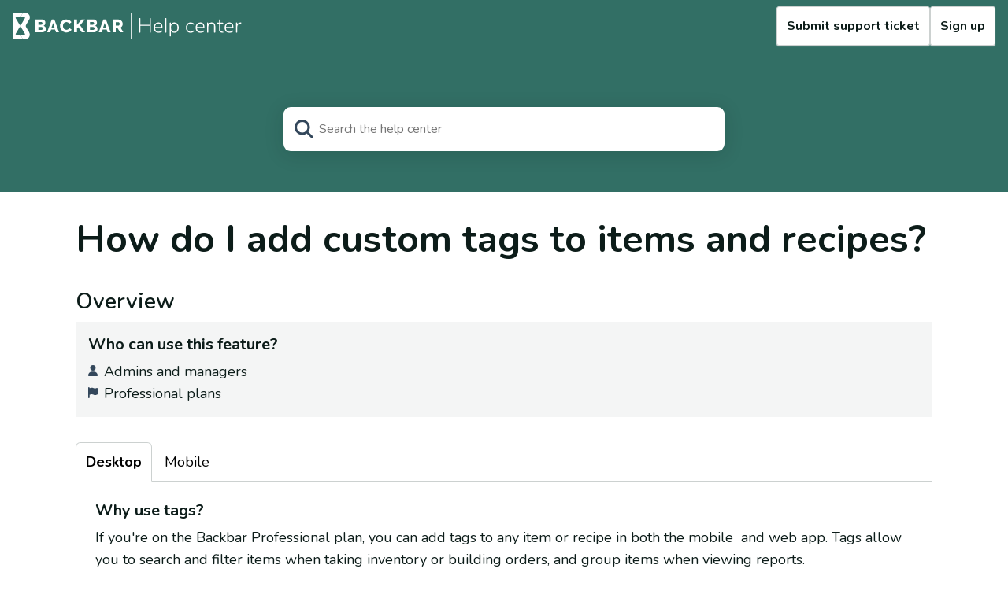

--- FILE ---
content_type: text/html; charset=UTF-8
request_url: https://www.getbackbar.com/support/custom-tags
body_size: 7497
content:
<!doctype html><!--[if lt IE 7]> <html class="no-js lt-ie9 lt-ie8 lt-ie7" lang="en" > <![endif]--><!--[if IE 7]>    <html class="no-js lt-ie9 lt-ie8" lang="en" >        <![endif]--><!--[if IE 8]>    <html class="no-js lt-ie9" lang="en" >               <![endif]--><!--[if gt IE 8]><!--><html class="no-js" lang="en"><!--<![endif]--><head>
    <meta charset="utf-8">
    <meta http-equiv="X-UA-Compatible" content="IE=edge,chrome=1">
    <meta name="author" content="Backbar">
    <meta name="description" content="How do I set up custom tags for inventory, ordering and reporting?">
    <meta name="generator" content="HubSpot">
    <title>Setting up and using custom tags</title>
    <link rel="shortcut icon" href="https://www.getbackbar.com/hubfs/Web%20Design%20Assets%20/Backbar%20Logos/Backbar-Logo-square-300.png">
    
<meta name="viewport" content="width=device-width, initial-scale=1">

    
    <meta property="og:description" content="How do I set up custom tags for inventory, ordering and reporting?">
    <meta property="og:title" content="Setting up and using custom tags">
    <meta name="twitter:description" content="How do I set up custom tags for inventory, ordering and reporting?">
    <meta name="twitter:title" content="Setting up and using custom tags">

    

    
    <style>
a.cta_button{-moz-box-sizing:content-box !important;-webkit-box-sizing:content-box !important;box-sizing:content-box !important;vertical-align:middle}.hs-breadcrumb-menu{list-style-type:none;margin:0px 0px 0px 0px;padding:0px 0px 0px 0px}.hs-breadcrumb-menu-item{float:left;padding:10px 0px 10px 10px}.hs-breadcrumb-menu-divider:before{content:'›';padding-left:10px}.hs-featured-image-link{border:0}.hs-featured-image{float:right;margin:0 0 20px 20px;max-width:50%}@media (max-width: 568px){.hs-featured-image{float:none;margin:0;width:100%;max-width:100%}}.hs-screen-reader-text{clip:rect(1px, 1px, 1px, 1px);height:1px;overflow:hidden;position:absolute !important;width:1px}
</style>

<link rel="stylesheet" href="https://www.getbackbar.com/hubfs/hub_generated/module_assets/1/164273098808/1742640894835/module_Support_billboard.min.css">
<link rel="stylesheet" href="https://www.getbackbar.com/hubfs/hub_generated/module_assets/1/161634375735/1745938230457/module_2024_Support_Article_Body.css">
<link rel="stylesheet" href="https://www.getbackbar.com/hubfs/hub_generated/module_assets/1/147662796152/1744651871057/module_2023_Backbar_Footer.min.css">
    

    
<!--  Added by GoogleAnalytics4 integration -->
<script>
var _hsp = window._hsp = window._hsp || [];
window.dataLayer = window.dataLayer || [];
function gtag(){dataLayer.push(arguments);}

var useGoogleConsentModeV2 = true;
var waitForUpdateMillis = 1000;


if (!window._hsGoogleConsentRunOnce) {
  window._hsGoogleConsentRunOnce = true;

  gtag('consent', 'default', {
    'ad_storage': 'denied',
    'analytics_storage': 'denied',
    'ad_user_data': 'denied',
    'ad_personalization': 'denied',
    'wait_for_update': waitForUpdateMillis
  });

  if (useGoogleConsentModeV2) {
    _hsp.push(['useGoogleConsentModeV2'])
  } else {
    _hsp.push(['addPrivacyConsentListener', function(consent){
      var hasAnalyticsConsent = consent && (consent.allowed || (consent.categories && consent.categories.analytics));
      var hasAdsConsent = consent && (consent.allowed || (consent.categories && consent.categories.advertisement));

      gtag('consent', 'update', {
        'ad_storage': hasAdsConsent ? 'granted' : 'denied',
        'analytics_storage': hasAnalyticsConsent ? 'granted' : 'denied',
        'ad_user_data': hasAdsConsent ? 'granted' : 'denied',
        'ad_personalization': hasAdsConsent ? 'granted' : 'denied'
      });
    }]);
  }
}

gtag('js', new Date());
gtag('set', 'developer_id.dZTQ1Zm', true);
gtag('config', 'G-CDQMFQ8SPL');
</script>
<script async src="https://www.googletagmanager.com/gtag/js?id=G-CDQMFQ8SPL"></script>

<!-- /Added by GoogleAnalytics4 integration -->

    <link rel="canonical" href="https://www.getbackbar.com/support/custom-tags">

<link rel="preconnect" href="https://fonts.googleapis.com">
<link rel="preconnect" href="https://fonts.gstatic.com" crossorigin>
<link rel="preload stylesheet" as="font" href="https://fonts.googleapis.com/css?family=Nunito:400,400i,600,700&amp;display=swap">
<meta name="referrer" content="origin">

<!-- Google Tag Manager -->
<script defer>(function(w,d,s,l,i){w[l]=w[l]||[];w[l].push({'gtm.start':
new Date().getTime(),event:'gtm.js'});var f=d.getElementsByTagName(s)[0],
j=d.createElement(s),dl=l!='dataLayer'?'&l='+l:'';j.async=true;j.src=
'https://www.googletagmanager.com/gtm.js?id='+i+dl;f.parentNode.insertBefore(j,f);
})(window,document,'script','dataLayer','GTM-TVW4RG4');</script>
<!-- End Google Tag Manager -->
<meta property="og:url" content="https://www.getbackbar.com/support/custom-tags">
<meta name="twitter:card" content="summary">
<link rel="stylesheet" href="//7052064.fs1.hubspotusercontent-na1.net/hubfs/7052064/hub_generated/template_assets/DEFAULT_ASSET/1767118704405/template_layout.min.css">


<link rel="stylesheet" href="https://www.getbackbar.com/hubfs/hub_generated/template_assets/1/143655350307/1746546698986/template_2023_Backbar.css">




</head>
<body class="   hs-content-id-63156781589 hs-site-page page " style="">
    <div class="header-container-wrapper">
    <div class="header-container container-fluid">

<div class="row-fluid-wrapper row-depth-1 row-number-1 ">
<div class="row-fluid ">
<div class="span12 widget-span widget-type-custom_widget " style="" data-widget-type="custom_widget" data-x="0" data-w="12">
<div id="hs_cos_wrapper_module_171268638994548" class="hs_cos_wrapper hs_cos_wrapper_widget hs_cos_wrapper_type_module" style="" data-hs-cos-general-type="widget" data-hs-cos-type="module"><div class="headerContainer primary-bg flex align-center justify-between">

    <div class="hide-mobile">
      <a href="https://www.getbackbar.com/support">
        
        
        
        
        
        
    <img src="https://www.getbackbar.com/hubfs/Web%20Design%20Assets%20/Backbar%20Logos/Backbar%20help%20center.svg" alt="Backbar help center" loading="lazy" width="291" height="34" style="max-width: 100%; height: auto;">
  
      </a>
  </div>
    <div class="hide-desktop">
      <a href="https://www.getbackbar.com/support">
    

  <span id="hs_cos_wrapper_module_171268638994548_" class="hs_cos_wrapper hs_cos_wrapper_widget hs_cos_wrapper_type_logo" style="" data-hs-cos-general-type="widget" data-hs-cos-type="logo"></span></a><a href="https://www.getbackbar.com" id="hs-link-module_171268638994548_" style="border-width:0px;border:0px;"><img src="https://www.getbackbar.com/hubfs/Web%20Design%20Assets%20/Backbar%20Logos/Backbar%20logomark%20white.svg" class="hs-image-widget " height="33" style="height: auto;width:21px;border-width:0px;border:0px;" width="21" alt="Backbar logomark white" title="Backbar logomark white" loading=""></a>
      
    </div>
  <div id="buttongroup" class="align-center g-3 flex">
    <a class="ctaSecondary" href="https://www.getbackbar.com/support/ticket">Submit support ticket</a>
    <a class="ctaSecondary" href="https://backbar.app/signup">Sign&nbsp;up</a>
  </div>
</div></div>

</div><!--end widget-span -->
</div><!--end row-->
</div><!--end row-wrapper -->

<div class="row-fluid-wrapper row-depth-1 row-number-2 ">
<div class="row-fluid ">
<div class="span12 widget-span widget-type-custom_widget " style="" data-widget-type="custom_widget" data-x="0" data-w="12">
<div id="hs_cos_wrapper_module_1712951843560125" class="hs_cos_wrapper hs_cos_wrapper_widget hs_cos_wrapper_type_module" style="" data-hs-cos-general-type="widget" data-hs-cos-type="module"><div class="supportWrapper">
  <div class="max-width">
    
    <div class="hs-search-field"> 
      <div id="open" class="hs-search-field__bar"> 
        <form action="/hs-search-results">
          
          <input type="text" style="padding-left:45px" class="hs-search-field__input" name="term" autocomplete="off" aria-label="Search" placeholder="Search the help center">
          <span data-hs-icon-hubl="true" style="display: inline-block; position: absolute; top: 16px; left: 14px; z-index: 9000; fill: #33475B;" class="mr-3"><span id="hs_cos_wrapper_module_1712951843560125_" class="hs_cos_wrapper hs_cos_wrapper_widget hs_cos_wrapper_type_icon" style="" data-hs-cos-general-type="widget" data-hs-cos-type="icon"><svg version="1.0" xmlns="http://www.w3.org/2000/svg" viewbox="0 0 512 512" height="24" aria-hidden="true"><g id="Magnifying Glass1_layer"><path d="M416 208c0 45.9-14.9 88.3-40 122.7L502.6 457.4c12.5 12.5 12.5 32.8 0 45.3s-32.8 12.5-45.3 0L330.7 376c-34.4 25.2-76.8 40-122.7 40C93.1 416 0 322.9 0 208S93.1 0 208 0S416 93.1 416 208zM208 352a144 144 0 1 0 0-288 144 144 0 1 0 0 288z" /></g></svg></span></span>
          
          
          
          

          

          <input type="hidden" name="pathPrefix" value="/support/"> 
        </form>
      </div>
      <ul id="close" class="hs-search-field__suggestions"></ul>
    </div>
  </div>
</div></div>

</div><!--end widget-span -->
</div><!--end row-->
</div><!--end row-wrapper -->

    </div><!--end header -->
</div><!--end header wrapper -->

<div class="body-container-wrapper">
    <div class="body-container container-fluid">

<div class="row-fluid-wrapper row-depth-1 row-number-1 ">
<div class="row-fluid ">
<div class="span12 widget-span widget-type-custom_widget mt-5" style="" data-widget-type="custom_widget" data-x="0" data-w="12">
<div id="hs_cos_wrapper_module_171258639130772" class="hs_cos_wrapper hs_cos_wrapper_widget hs_cos_wrapper_type_module" style="" data-hs-cos-general-type="widget" data-hs-cos-type="module"><div class="articleContainer max-width g-3">
  <div class="leftColumn">
    <h1 class="pb-3"><div id="hs_cos_wrapper_module_171258639130772_" class="hs_cos_wrapper hs_cos_wrapper_widget hs_cos_wrapper_type_inline_text" style="" data-hs-cos-general-type="widget" data-hs-cos-type="inline_text" data-hs-cos-field="article_name">How do I add custom tags to items and recipes?</div>  </h1>
    <!-- <div class="readingTime flex">
      <div class="mr-1">
        <span id="hs_cos_wrapper_module_171258639130772_" class="hs_cos_wrapper hs_cos_wrapper_widget hs_cos_wrapper_type_icon" style="" data-hs-cos-general-type="widget" data-hs-cos-type="icon" ><svg version="1.0" xmlns="http://www.w3.org/2000/svg" viewBox="0 0 512 512" width="16" height="16" aria-hidden="true"><g id="arrow-alt-circle-up1_layer"><path d="M256 504c137 0 248-111 248-248S393 8 256 8 8 119 8 256s111 248 248 248zm0-448c110.5 0 200 89.5 200 200s-89.5 200-200 200S56 366.5 56 256 145.5 56 256 56zm20 328h-40c-6.6 0-12-5.4-12-12V256h-67c-10.7 0-16-12.9-8.5-20.5l99-99c4.7-4.7 12.3-4.7 17 0l99 99c7.6 7.6 2.2 20.5-8.5 20.5h-67v116c0 6.6-5.4 12-12 12z"/></g></svg></span>
      </div>
      0 minute read
    </div> -->
    <div class="mb-5">
    
      <h3 class="mb-2 mt-3">Overview</h3>
      <div class="gray-bg p-3 mb-2">
        <h4 class="mb-2">Who can use this feature?</h4>
        <div class="flex">
          <span data-hs-icon-hubl="true" style="display: inline-block; fill: #33475B;" class="mr-2"><span id="hs_cos_wrapper_module_171258639130772_" class="hs_cos_wrapper hs_cos_wrapper_widget hs_cos_wrapper_type_icon" style="" data-hs-cos-general-type="widget" data-hs-cos-type="icon"><svg version="1.0" xmlns="http://www.w3.org/2000/svg" viewbox="0 0 448 512" height="14" aria-hidden="true"><g id="User2_layer"><path d="M224 256A128 128 0 1 0 224 0a128 128 0 1 0 0 256zm-45.7 48C79.8 304 0 383.8 0 482.3C0 498.7 13.3 512 29.7 512H418.3c16.4 0 29.7-13.3 29.7-29.7C448 383.8 368.2 304 269.7 304H178.3z" /></g></svg></span></span>
          <div id="hs_cos_wrapper_module_171258639130772_" class="hs_cos_wrapper hs_cos_wrapper_widget hs_cos_wrapper_type_inline_rich_text" style="" data-hs-cos-general-type="widget" data-hs-cos-type="inline_rich_text" data-hs-cos-field="overview_section.Role"><p>Admins and managers</p></div>
        </div>
        <div class="flex">
          <span data-hs-icon-hubl="true" style="display: inline-block; fill: #33475B;" class="mr-2"><span id="hs_cos_wrapper_module_171258639130772_" class="hs_cos_wrapper hs_cos_wrapper_widget hs_cos_wrapper_type_icon" style="" data-hs-cos-general-type="widget" data-hs-cos-type="icon"><svg version="1.0" xmlns="http://www.w3.org/2000/svg" viewbox="0 0 448 512" height="14" aria-hidden="true"><g id="Flag3_layer"><path d="M64 32C64 14.3 49.7 0 32 0S0 14.3 0 32V64 368 480c0 17.7 14.3 32 32 32s32-14.3 32-32V352l64.3-16.1c41.1-10.3 84.6-5.5 122.5 13.4c44.2 22.1 95.5 24.8 141.7 7.4l34.7-13c12.5-4.7 20.8-16.6 20.8-30V66.1c0-23-24.2-38-44.8-27.7l-9.6 4.8c-46.3 23.2-100.8 23.2-147.1 0c-35.1-17.6-75.4-22-113.5-12.5L64 48V32z" /></g></svg></span></span>
          <div id="hs_cos_wrapper_module_171258639130772_" class="hs_cos_wrapper hs_cos_wrapper_widget hs_cos_wrapper_type_inline_rich_text" style="" data-hs-cos-general-type="widget" data-hs-cos-type="inline_rich_text" data-hs-cos-field="overview_section.plan_availability">Professional plans</div>
        </div>
      </div>
      
    
    </div>
    
      <div class="supportTabber mb-4">
        <div class="w3-container">
          <div class="container">
            <button class="supportTab tablink active-tab" onclick="openCity(event,'Desktop')">Desktop</button>
            <button class="supportTab tablink" onclick="openCity(event,'Mobile')">Mobile</button> 
          </div>
  
        <div class="tabContent">
          <div id="Desktop" class="platform">
            <div id="hs_cos_wrapper_module_171258639130772_" class="hs_cos_wrapper hs_cos_wrapper_widget hs_cos_wrapper_type_inline_rich_text" style="" data-hs-cos-general-type="widget" data-hs-cos-type="inline_rich_text" data-hs-cos-field="tabber_text.desktop_text_field"><h4><strong>Why use tags?</strong></h4>
<p data-start="186" data-end="440">If you're on the Backbar Professional plan, you can add tags to any item or recipe in both the mobile &nbsp;and web app. Tags allow you to search and filter items when taking inventory or building orders, and group items when viewing reports.</p>
<p>&nbsp;</p>
<p>By default, Backbar groups reports by item type (e.g., wine, beer, spirits, and other). But let's say for example that you want your reports separated for wine sold by the glass vs. bottle,&nbsp; want to separate beer on draft vs. bottles, and want to separate well liquor vs. premium liquor. You can tag your items for how you want them to be grouped in reports.</p>
<p>&nbsp;</p>
<h4><strong>Important notes about tags</strong></h4>
<ol>
<li>An item can only have one tag, since report totals wouldn't add up correctly if an item appeared in multiple groups</li>
<li>Any items that don't have a tag will be grouped together in an&nbsp;<em>Unspecified</em><span>&nbsp;</span>group</li>
</ol>
<h4><strong>Setting up tags in the web app</strong></h4>
<p>In the web application, you can add a tag to an individual item or bulk add a tag to multiple items at one time.</p>
<p>&nbsp;</p>
<p data-start="1117" data-end="1168"><strong data-start="1121" data-end="1166">Adding or editing a tag for a single item</strong></p>
<p data-start="1172" data-end="1220">1. In the left navigation panel, go to<span>&nbsp;</span><strong>Inventory</strong><span>&nbsp;</span>and select<span>&nbsp;</span><strong>Inventory items.</strong></p>
<p data-start="1172" data-end="1220">2. Click on the item you want to tag.</p>
<p data-start="1172" data-end="1220">3. On the<span>&nbsp;</span><strong>Edit drink</strong><span>&nbsp;</span>page, navigate to the<span>&nbsp;</span><strong data-start="1188" data-end="1213">Inventory information</strong><span>&nbsp;</span>tab.</p>
<p data-start="1224" data-end="1279">4. Locate the<span>&nbsp;</span><strong data-start="1235" data-end="1242">Tag</strong><span>&nbsp;</span>field and enter or update the tag.</p>
<p data-start="1224" data-end="1279"><img src="https://www.getbackbar.com/hs-fs/hubfs/Tag.png?width=1600&amp;height=612&amp;name=Tag.png" width="1600" height="612" loading="lazy" alt="Tag" style="height: auto; max-width: 100%; width: 1600px;" srcset="https://www.getbackbar.com/hs-fs/hubfs/Tag.png?width=800&amp;height=306&amp;name=Tag.png 800w, https://www.getbackbar.com/hs-fs/hubfs/Tag.png?width=1600&amp;height=612&amp;name=Tag.png 1600w, https://www.getbackbar.com/hs-fs/hubfs/Tag.png?width=2400&amp;height=918&amp;name=Tag.png 2400w, https://www.getbackbar.com/hs-fs/hubfs/Tag.png?width=3200&amp;height=1224&amp;name=Tag.png 3200w, https://www.getbackbar.com/hs-fs/hubfs/Tag.png?width=4000&amp;height=1530&amp;name=Tag.png 4000w, https://www.getbackbar.com/hs-fs/hubfs/Tag.png?width=4800&amp;height=1836&amp;name=Tag.png 4800w" sizes="(max-width: 1600px) 100vw, 1600px"></p>
<p data-start="1281" data-end="1319">&nbsp;</p>
<p data-start="1281" data-end="1319"><strong data-start="1285" data-end="1317">Bulk adding or removing tags</strong></p>
<p data-start="1323" data-end="1360">1. In the left navigation panel, go to<span>&nbsp;</span><strong>Inventory</strong><span>&nbsp;</span>and select<span>&nbsp;</span><strong>Inventory items.</strong></p>
<p>2. Select the checkboxes for the items you want to tag.</p>
<p>3.&nbsp;Click the<span>&nbsp;</span><strong data-start="1432" data-end="1443">Actions</strong><span>&nbsp;</span>button to apply or remove tags.</p>
<p><img src="https://www.getbackbar.com/hs-fs/hubfs/Tags%20bulk.png?width=1600&amp;height=439&amp;name=Tags%20bulk.png" width="1600" height="439" loading="lazy" alt="Tags bulk" style="height: auto; max-width: 100%; width: 1600px;" srcset="https://www.getbackbar.com/hs-fs/hubfs/Tags%20bulk.png?width=800&amp;height=220&amp;name=Tags%20bulk.png 800w, https://www.getbackbar.com/hs-fs/hubfs/Tags%20bulk.png?width=1600&amp;height=439&amp;name=Tags%20bulk.png 1600w, https://www.getbackbar.com/hs-fs/hubfs/Tags%20bulk.png?width=2400&amp;height=659&amp;name=Tags%20bulk.png 2400w, https://www.getbackbar.com/hs-fs/hubfs/Tags%20bulk.png?width=3200&amp;height=878&amp;name=Tags%20bulk.png 3200w, https://www.getbackbar.com/hs-fs/hubfs/Tags%20bulk.png?width=4000&amp;height=1098&amp;name=Tags%20bulk.png 4000w, https://www.getbackbar.com/hs-fs/hubfs/Tags%20bulk.png?width=4800&amp;height=1317&amp;name=Tags%20bulk.png 4800w" sizes="(max-width: 1600px) 100vw, 1600px"></p>
<p>&nbsp;</p>
<h4>Searching and filtering by tags</h4>
<p><span>In the Backbar mobile app, you can easily search or filter inventory items, take inventory, and build orders using your custom tags. </span><span>To do that u</span>se the<span>&nbsp;</span><strong data-start="1698" data-end="1712">search box</strong><span>&nbsp;</span>to type and filter by a tag name.</p>
<p data-start="1422" data-end="1477">&nbsp;</p>
<h4><strong>Grouping reports by tags</strong></h4>
<p>On many of the inventory, order and sales reports you can change the default grouping from item <strong>Type </strong>to<strong> Tag</strong>. You will see a toggle switch in the top left of the report to switch the grouping of the report. When you export a report, it will export based on whatever grouping you have selected on the screen.</p></div>
          </div>

          <div id="Mobile" class="platform" style="display:none">
            <div id="hs_cos_wrapper_module_171258639130772_" class="hs_cos_wrapper hs_cos_wrapper_widget hs_cos_wrapper_type_inline_rich_text" style="" data-hs-cos-general-type="widget" data-hs-cos-type="inline_rich_text" data-hs-cos-field="tabber_text.mobile_text_field"><h4><strong>Setting up tags in the mobile app</strong></h4>
<p>In the mobile application, you can add a tag to an individual item only.</p>
<p>&nbsp;</p>
<p>1. From the bottom tab bar, tap the&nbsp;<strong>clipboard icon</strong>&nbsp;to access your inventory items.</p>
<p>&nbsp;</p>
<p>2. Next, tap the item you want to tag.</p>
<p>&nbsp;</p>
<p>3. Locate the<span>&nbsp;</span><strong>Tag</strong><span>&nbsp;</span>field and tap<span>&nbsp;</span><strong>Add tag.</strong></p>
<p>&nbsp;</p>
<p><strong><img src="https://www.getbackbar.com/hs-fs/hubfs/tags_mobile.png?width=1201&amp;height=729&amp;name=tags_mobile.png" width="1201" height="729" loading="lazy" alt="tags_mobile" style="height: auto; max-width: 100%; width: 1201px;" srcset="https://www.getbackbar.com/hs-fs/hubfs/tags_mobile.png?width=601&amp;height=365&amp;name=tags_mobile.png 601w, https://www.getbackbar.com/hs-fs/hubfs/tags_mobile.png?width=1201&amp;height=729&amp;name=tags_mobile.png 1201w, https://www.getbackbar.com/hs-fs/hubfs/tags_mobile.png?width=1802&amp;height=1094&amp;name=tags_mobile.png 1802w, https://www.getbackbar.com/hs-fs/hubfs/tags_mobile.png?width=2402&amp;height=1458&amp;name=tags_mobile.png 2402w, https://www.getbackbar.com/hs-fs/hubfs/tags_mobile.png?width=3003&amp;height=1823&amp;name=tags_mobile.png 3003w, https://www.getbackbar.com/hs-fs/hubfs/tags_mobile.png?width=3603&amp;height=2187&amp;name=tags_mobile.png 3603w" sizes="(max-width: 1201px) 100vw, 1201px"></strong></p>
<p>&nbsp;</p>
<h4>&nbsp;</h4>
<h4>Searching and filtering by tags</h4>
<p>In the Backbar mobile app, you can easily search or filter inventory items, take inventory, and build orders using your custom tags. To filter by a tag, simply tap the <strong data-start="270" data-end="285">filter icon</strong> in the top-right corner of the screen.</p></div>
          </div>
        </div>
      </div>
    </div>
    
    <div class="articleWrapper"><div id="hs_cos_wrapper_module_171258639130772_" class="hs_cos_wrapper hs_cos_wrapper_widget hs_cos_wrapper_type_inline_rich_text" style="" data-hs-cos-general-type="widget" data-hs-cos-type="inline_rich_text" data-hs-cos-field="main_content"></div></div>
  </div>
  <!--
  
  -->
</div>





<script>
function openCity(evt, Platform) {
  var i, x, tablinks;
  x = document.getElementsByClassName("platform");
  for (i = 0; i < x.length; i++) {
    x[i].style.display = "none";
  }
  tablinks = document.getElementsByClassName("tablink");
  for (i = 0; i < x.length; i++) {
    tablinks[i].className = tablinks[i].className.replace(" active-tab", "");
  }
  document.getElementById(Platform).style.display = "block";
  evt.currentTarget.className += " active-tab";
}
</script>


</div>

</div><!--end widget-span -->
</div><!--end row-->
</div><!--end row-wrapper -->

<div class="row-fluid-wrapper row-depth-1 row-number-2 ">
<div class="row-fluid ">
<div class="span12 widget-span widget-type-custom_widget " style="" data-widget-type="custom_widget" data-x="0" data-w="12">
<div id="hs_cos_wrapper_module_1712768357606285" class="hs_cos_wrapper hs_cos_wrapper_widget hs_cos_wrapper_type_module" style="" data-hs-cos-general-type="widget" data-hs-cos-type="module"><div class="ctaBanner">
<div class="ctaContent max-width text-center text-white">
<h1>Still have questions or want to report an issue?</h1>
<a class="ctaSecondary" href="https://www.getbackbar.com/support/ticket">Submit a support ticket</a>
</div>
</div></div>

</div><!--end widget-span -->
</div><!--end row-->
</div><!--end row-wrapper -->

    </div><!--end body -->
</div><!--end body wrapper -->

<div class="footer-container-wrapper">
    <div class="footer-container container-fluid">

<div class="row-fluid-wrapper row-depth-1 row-number-1 ">
<div class="row-fluid ">
<div class="span12 widget-span widget-type-custom_widget " style="" data-widget-type="custom_widget" data-x="0" data-w="12">
<div id="hs_cos_wrapper_module_171258643820597" class="hs_cos_wrapper hs_cos_wrapper_widget hs_cos_wrapper_type_module" style="" data-hs-cos-general-type="widget" data-hs-cos-type="module"><div class="footerContainer g-4 pt-6 pb-6">
  <div class="footerContent max-width border">
    <div class="mr-7">
      <a href="https://www.getbackbar.com/"><img class="brand" height="92" width="60" src="https://www.getbackbar.com/hubfs/Web%20Design%20Assets%20/Backbar%20Logos/Backbar%20logomark%20color.svg" alt="Backbar" logomark color></a>
    </div>
    <div class="footerGroup">
      <div class="footerColumn mr-4">
        <span><strong>Product</strong></span>
        <ul>
<li class="mb-2"><a class="cta" href="https://www.getbackbar.com/product">Product Tour</a></li>
<li class="mb-2"><a class="cta" href="https://www.getbackbar.com/product/bar-inventory">Inventory Management</a></li>
<li class="mb-2"><a class="cta" href="https://www.getbackbar.com/product/purchasing">Vendor Purchasing</a></li>
<li class="mb-2"><a href="https://www.getbackbar.com/product/product-connect" rel="noopener">Product Connect</a></li>
<li class="mb-2"><a class="cta" href="https://www.getbackbar.com/partners" rel="noopener">Point-of-Sale Integration</a></li>
<li class="mb-2"><a class="cta" href="https://www.getbackbar.com/product/bar-operations">Beverage Operations</a></li>
<li class="mb-2"><a class="cta" href="https://www.getbackbar.com/faq">FAQ</a></li>
<li class="mb-2"><a class="cta" href="https://www.getbackbar.com/pricing">Pricing</a></li>
<li class="mb-2"><a class="cta" href="https://www.getbackbar.com/restaurant-inventory-software">Restaurant Inventory</a></li>
<li class="mb-2"><a class="cta" href="https://www.getbackbar.com/bar-inventory-app" rel="noopener">Bar Inventory</a></li>
<li class="mb-2"><a class="cta" href="https://www.getbackbar.com/partners">Partners</a></li>
</ul>
      </div>
      <div class="footerColumn mr-4">
        <span><strong>Features</strong></span>
        <ul>
<li class="mb-2"><a class="cta" href="https://www.getbackbar.com/partners/toast">Toast Integration</a></li>
<li class="mb-2"><a class="cta" href="https://www.getbackbar.com/partners/square">Square Integration</a></li>
<li class="mb-2"><a href="https://www.getbackbar.com/partners/shift4" rel="noopener">Shift4 (Skytab) Integration</a></li>
<li class="mb-2"><a class="cta" href="https://www.getbackbar.com/barcode-scan-inventory" rel="noopener">Barcode scanning for inventory</a></li>
<li class="mb-2"><a class="cta" href="https://www.getbackbar.com/feature/drink-price-calculator">Drink Price Calculator</a></li>
<li class="mb-2"><a class="cta" href="https://www.getbackbar.com/feature/one-click-purchasing">One-Click Purchasing</a></li>
<li class="mb-2"><a class="cta" href="https://www.getbackbar.com/feature/suggested-par-levels">Suggested Par Levels</a></li>
<li class="mb-2"><a class="cta" href="https://www.getbackbar.com/track-vendor-spending" rel="noopener">Track Spending</a></li>
<li class="mb-2"><a class="cta" href="https://www.getbackbar.com/feature/usage-reports" rel="noopener">Track Usage</a></li>
<li class="mb-2"><a class="cta" href="https://www.getbackbar.com/feature/invoice-data-capture" rel="noopener">Invoice Data Capture</a></li>
<li class="mb-2"><a class="cta" href="https://www.getbackbar.com/feature/shift-notes">Shift Notes</a></li>
</ul>
      </div>
      <div class="footerColumn mr-4">
        <span><strong> Academy </strong></span>
        <ul>
<li class="mb-2"><a href="https://www.getbackbar.com/webinar-signup" rel="noopener">Webinars</a></li>
<li class="mb-2"><a class="cta" href="https://www.getbackbar.com/how-to-do-bar-inventory-guide">Bar Inventory</a></li>
<li class="mb-2"><a class="cta" href="https://www.getbackbar.com/basic-wine-knowledge">Wine Knowledge</a></li>
<li class="mb-2"><a class="cta" href="https://www.getbackbar.com/liquor-cost-bars-restaurants">Liquor Cost</a></li>
<li class="mb-2"><a class="cta" href="https://www.getbackbar.com/bartender-training-guide">Bartender Training</a></li>
<li class="mb-2"><a class="cta" href="https://www.getbackbar.com/restaurant-and-bar-management-guide">Restaurant Management</a></li>
<li class="mb-2"><a class="cta" href="https://www.getbackbar.com/liquor-control-information">State Liquor Control</a></li>
<li class="mb-2"><a href="https://www.getbackbar.com/insights" rel="noopener" target="_blank">Insights</a></li>
<li class="mb-2"><a href="https://www.getbackbar.com/bar-inventory-faq" rel="noopener" target="_blank">Information Hub</a></li>
<li class="mb-2"><a href="https://www.getbackbar.com/backbar-courses-homepage" rel="noopener" target="_blank">Courses</a></li>
</ul>
      </div>
      <div class="footerColumn">
        <span><strong> About </strong></span>
        <ul>
<li class="mb-2"><a class="cta" href="https://www.getbackbar.com/about-backbar" rel="noopener">Our Story</a></li>
<li class="mb-2"><a class="cta" href="https://www.getbackbar.com/press">Press</a></li>
<li class="mb-2"><a class="cta" href="https://www.getbackbar.com/careers">Careers</a></li>
<li class="mb-2"><a class="cta" href="https://www.getbackbar.com/contact">Contact</a></li>
<li class="mb-2"><a class="cta" href="https://www.getbackbar.com/support">Help Center</a></li>
</ul>
      </div>
    </div>
  </div>
  <div class="footerContent max-width justify-between">
    <div class="flex g-3 mb-3">
      <p style="font-size:1rem;">© 2025 Backbar</p>
      <a href="https://www.getbackbar.com/legal/terms-of-service">Terms of Service</a>
      <a href="https://www.getbackbar.com/legal/acceptable-use-policy">Acceptable Use</a>
      <a href="https://www.getbackbar.com/legal/privacy-policy">Privacy Policy</a>
    </div>
    <div class="flex g-6">
      <div class="footerColumn">
        <span><strong>Follow us </strong></span>
        <div class="footerIcons">
          <a aria-label="Follow us on Facebook" href="https://www.facebook.com/BackbarApp/"><img height="20" width="20" alt="Find us on Facebook" src="https://www.getbackbar.com/hubfs/Web%20Design%20Assets%20/Backbar%20Logos/facebook.svg"></a>
          <a aria-label="Follow us on Twitter" href="https://twitter.com/Getbackbar"><img height="20" width="20" src="https://www.getbackbar.com/hubfs/Web%20Design%20Assets%20/Backbar%20Logos/twitter.svg" alt="Find us on Twitter"></a>
          <a aria-label="Follow us on Instagram" href="https://www.instagram.com/getbackbar/?hl=en"><img height="20" width="20" src="https://www.getbackbar.com/hubfs/Web%20Design%20Assets%20/Backbar%20Logos/Instagram.svg" alt="Find us on Instagram"></a>
        </div>
      </div>
      <div class="flex flex-column g-2">
        <span><strong>Apps</strong></span>
        <div class="footerIcons">
          <a aria-label="Download from the Apple Store" href="https://apps.apple.com/us/app/backbar/id1461796151"><img height="20" width="20" src="https://www.getbackbar.com/hubfs/Web%20Design%20Assets%20/Backbar%20Logos/apple.svg" alt="Download from the Apple Store"></a>
          <a aria-label="Download from the Google Play Store" href="https://play.google.com/store/apps/details?id=com.backbar&amp;hl=en_US&amp;gl=US&amp;pli=1"><img height="20" width="20" src="https://www.getbackbar.com/hubfs/Web%20Design%20Assets%20/Backbar%20Logos/android.svg" alt="Google Play Store"></a>
        </div>
      </div>
    </div>
  </div>
</div></div>

</div><!--end widget-span -->
</div><!--end row-->
</div><!--end row-wrapper -->

    </div><!--end footer -->
</div><!--end footer wrapper -->

    <script src="/hs/hsstatic/jquery-libs/static-1.1/jquery/jquery-1.7.1.js"></script>
<script>hsjQuery = window['jQuery'];</script>
<!-- HubSpot performance collection script -->
<script defer src="/hs/hsstatic/content-cwv-embed/static-1.1293/embed.js"></script>
<script src="https://www.getbackbar.com/hubfs/hub_generated/template_assets/1/163737605814/1742572696228/template_Support_Article_ToC.min.js"></script>
<script>
var hsVars = hsVars || {}; hsVars['language'] = 'en';
</script>

<script src="/hs/hsstatic/cos-i18n/static-1.53/bundles/project.js"></script>
<script src="https://www.getbackbar.com/hubfs/hub_generated/module_assets/1/164273098808/1742640894835/module_Support_billboard.min.js"></script>
<script src="https://www.getbackbar.com/hubfs/hub_generated/module_assets/1/161634375735/1745938230457/module_2024_Support_Article_Body.min.js"></script>

<!-- Start of HubSpot Analytics Code -->
<script type="text/javascript">
var _hsq = _hsq || [];
_hsq.push(["setContentType", "standard-page"]);
_hsq.push(["setCanonicalUrl", "https:\/\/www.getbackbar.com\/support\/custom-tags"]);
_hsq.push(["setPageId", "63156781589"]);
_hsq.push(["setContentMetadata", {
    "contentPageId": 63156781589,
    "legacyPageId": "63156781589",
    "contentFolderId": null,
    "contentGroupId": null,
    "abTestId": null,
    "languageVariantId": 63156781589,
    "languageCode": null,
    
    
}]);
</script>

<script type="text/javascript" id="hs-script-loader" async defer src="/hs/scriptloader/5163161.js"></script>
<!-- End of HubSpot Analytics Code -->


<script type="text/javascript">
var hsVars = {
    render_id: "90fa4f52-19da-437f-aca8-38facb2fdbaf",
    ticks: 1767427370150,
    page_id: 63156781589,
    
    content_group_id: 0,
    portal_id: 5163161,
    app_hs_base_url: "https://app.hubspot.com",
    cp_hs_base_url: "https://cp.hubspot.com",
    language: "en",
    analytics_page_type: "standard-page",
    scp_content_type: "",
    
    analytics_page_id: "63156781589",
    category_id: 1,
    folder_id: 0,
    is_hubspot_user: false
}
</script>


<script defer src="/hs/hsstatic/HubspotToolsMenu/static-1.432/js/index.js"></script>

<!-- Google Tag Manager (noscript) -->
<noscript><iframe src="https://www.googletagmanager.com/ns.html?id=GTM-TVW4RG4" height="0" width="0" style="display:none;visibility:hidden"></iframe></noscript>
<!-- End Google Tag Manager (noscript) -->


    
    <!-- Generated by the HubSpot Template Builder - template version 1.03 -->

</body></html>

--- FILE ---
content_type: text/css
request_url: https://www.getbackbar.com/hubfs/hub_generated/module_assets/1/164273098808/1742640894835/module_Support_billboard.min.css
body_size: -94
content:
.supportWrapper{align-items:center;background-color:var(--primary);display:flex;flex-direction:column;height:30vh;justify-content:center}.hs-search-field{margin:auto;max-width:560px;position:relative}.hs-search-field__input{border:0;border-radius:9px;border-style:none;box-shadow:0 4px 24px 0 rgba(12,28,25,.16);box-sizing:border-box;font-family:Nunito;font-size:16px;height:56px;left:0;outline:0;padding-left:16px;position:absolute;top:0;width:100%;z-index:900}.hs-search-highlight{color:var(--interactive);font-weight:700}.hs-search-field__bar button svg{height:45px;padding-left:16px}.hs-search-field__suggestions{border-radius:0 0 6px 6px;border-style:none;list-style:none;margin:0;padding:25px 0 5px;position:absolute;text-align:left;top:53px;width:100%}.hs-search-field--open .hs-search-field__suggestions{background-color:#fff;box-shadow:0 9px 14px 0 rgba(0,0,0,.1);position:absolute;z-index:9000}.hs-search-field__suggestions li{display:block;margin:5px;padding:5px}.hs-search-field__suggestions li>a{color:#000}.hs-search-field__suggestions li:hover{background-color:#e2ecf2}.hs-search-field__suggestions a{display:inline-block}.hs-search-field__suggestions a:focus,.hs-search-field__suggestions a:hover{outline:none}

--- FILE ---
content_type: text/css
request_url: https://www.getbackbar.com/hubfs/hub_generated/module_assets/1/161634375735/1745938230457/module_2024_Support_Article_Body.css
body_size: -50
content:
.leftColumn h1 { border-bottom: 1px solid var(--border-default); }
h4, h4 span { margin-bottom: .5rem !important; }
.active { font-weight: 600; } 
.articleContainer { display: flex; } 
/* .leftColumn { width: 80%; transition: flex-basis 0.3s ease; }*/
.relatedContent { border-top: 1px solid var(--border-default); padding-top: var(--spacing-3);}
.relatedContent li { list-style-type: none; margin-bottom: var(--spacing-2); }
/*.rightColumn { width: 20% }*/
.readingTime{ color: var(--text-subdued); border-bottom: 1px solid var(--border-default); padding: var(--spacing-3) 0; display: none;} 
.tableContents {
  width:100%;
  padding: 16px;
  border-radius: 6px;
  box-shadow: 0px 4px 24px 0px rgba(12, 28, 25, 0.16);
  position: -webkit-sticky; /* Safari */
  position: sticky;
  top: 0;
}
#toc { transition: max-height 0.3s ease-out;  }
.tocSort { display: none; !important} 
#toc-list li { margin: var(--spacing-2) 0; border-bottom: 1px solid var(--border-default); }
#toc-list li a { color: var(--text-default); }

@media screen and (min-width: 84.0625rem) { 
  .articleContainer { 
    width: 55% !important;
    max-width:800px !important; 
}
}
  
@media screen and (max-width: 768px) { 
  .articleContainer { flex-direction: column-reverse; } 
  .leftColumn { width: 100%; } 
  .rightColumn { flex-wrap:wrap; width: 100%; }
  .tocSort { display: inline-block; } 
  .tableContents { width: initial;  }
}

span, p { font-family: Nunito; }


.active-tab { 
  font-weight: 700;
  border-bottom: 1px solid white !important;
  border-radius:6px 6px 0 0;
}
.tabContent { 
  border: 1px solid #CCD1D0;
 padding: 24px;
  
}
.container { 
  display: flex;
  margin-bottom:-1px;
  margin-left:-2px;
}

.tablink { 
  float: left;
  border: 1px solid #CCD1D0;
  outline: none;
  padding: .75rem;
  margin: 0 .125rem;
  transition: 0.3s ease-in;
  font-family: Nunito; 
  font-size: 1.125rem;
  background-color: white;
  z-index:8000;
}

.tablink:not(.active-tab) {
  border: none;
  border-bottom: 1px solid #CCD1D0; 
}

.tablink:hover { cursor:pointer; }


--- FILE ---
content_type: text/css
request_url: https://www.getbackbar.com/hubfs/hub_generated/module_assets/1/147662796152/1744651871057/module_2023_Backbar_Footer.min.css
body_size: -755
content:
.footerContainer li{list-style-type:none}.footerColumn ul{padding-inline-start:0}

--- FILE ---
content_type: text/css
request_url: https://www.getbackbar.com/hubfs/hub_generated/template_assets/1/143655350307/1746546698986/template_2023_Backbar.css
body_size: 8060
content:
/***********************************************/
/* CSS @imports must be at the top of the file */
/* Add them above this section                 */
/***********************************************/

/****************************************/
/* HubSpot Style Boilerplate            */
/****************************************/

/* These includes are optional, but helpful. */
/* Images */

img {
    max-width: 100%;
    border: 0;
    -ms-interpolation-mode: bicubic;
    vertical-align: bottom; /* Suppress the space beneath the baseline */
}

/* Videos */

video {
    max-width: 100%;
    height: auto;
}

/* Embed Container (iFrame, Object, Embed) */

.hs-responsive-embed {
    position: relative;
    height: auto;
    overflow: hidden;
    padding-top: 0;
    padding-left: 0;
    padding-right: 0;
}

.hs-responsive-embed iframe, .hs-responsive-embed object, .hs-responsive-embed embed {
    width: 100%;
    height: 100%;
    border: 0;
}

.hs-responsive-embed,
.hs-responsive-embed.hs-responsive-embed-youtube,
.hs-responsive-embed.hs-responsive-embed-wistia,
.hs-responsive-embed.hs-responsive-embed-vimeo {
    padding-bottom: 2%;
}

.hs-responsive-embed.hs-responsive-embed-instagram {
    padding-bottom: 116.01%;
}

.hs-responsive-embed.hs-responsive-embed-pinterest {
    height: auto;
    overflow: visible;
    padding: 0;
}

.hs-responsive-embed.hs-responsive-embed-pinterest iframe {
    position: static;
    width: auto;
    height: auto;
}

iframe[src^="http://www.slideshare.net/slideshow/embed_code/"] {
    width: 100%;
    max-width: 100%;
}

@media (max-width: 568px) {
    iframe {
        max-width: 100%;
    }
}

/* Forms */

textarea,
input[type="text"],
input[type="password"],
input[type="datetime"],
input[type="datetime-local"],
input[type="date"],
input[type="month"],
input[type="time"],
input[type="week"],
input[type="number"],
input[type="email"],
input[type="url"],
input[type="search"],
input[type="tel"],
input[type="color"],
select {
    padding: 6px;
    display: inline-block;
    width: 100%;
    -webkit-box-sizing: border-box;
    -moz-box-sizing: border-box;
    box-sizing: border-box;
}

/* Menus */

.hs-menu-wrapper ul {
    padding: 0;
}

.hs-menu-wrapper.hs-menu-flow-horizontal ul {
    list-style: none;
    margin: 0;
}

.hs-menu-wrapper.hs-menu-flow-horizontal > ul {
    display: inline-block;
    margin-bottom: 20px;
}

.hs-menu-wrapper.hs-menu-flow-horizontal > ul:before {
    content: " ";
    display: table;
}

.hs-menu-wrapper.hs-menu-flow-horizontal > ul:after {
    content: " ";
    display: table;
    clear: both;
}

.hs-menu-wrapper.hs-menu-flow-horizontal > ul li.hs-menu-depth-1 {
    float: left;
}

.hs-menu-wrapper.hs-menu-flow-horizontal > ul li a {
    display: inline-block;
    padding: 10px 20px;
    white-space: nowrap;
    max-width: 140px;
    overflow: hidden;
    text-overflow: ellipsis;
    text-decoration: none;
}

.hs-menu-wrapper.hs-menu-flow-horizontal > ul li.hs-item-has-children {
    position: relative;
}

.hs-menu-wrapper.hs-menu-flow-horizontal > ul li.hs-item-has-children ul.hs-menu-children-wrapper {
    visibility: hidden;
    opacity: 0;
    -webkit-transition: opacity 0.4s;
    position: absolute;
    z-index: 10;
    left: 0;
}

.hs-menu-wrapper.hs-menu-flow-horizontal > ul li.hs-item-has-children ul.hs-menu-children-wrapper li a {
    display: block;
    white-space: nowrap;
    width: 140px;
    overflow: hidden;
    text-overflow: ellipsis;
}

.hs-menu-wrapper.hs-menu-flow-horizontal > ul li.hs-item-has-children ul.hs-menu-children-wrapper li.hs-item-has-children ul.hs-menu-children-wrapper {
    left: 180px;
    top: 0;
}

.hs-menu-wrapper.hs-menu-flow-horizontal > ul li.hs-item-has-children:hover > ul.hs-menu-children-wrapper {
    opacity: 1;
    visibility: visible;
}

.row-fluid-wrapper:last-child .hs-menu-wrapper.hs-menu-flow-horizontal > ul {
    margin-bottom: 0;
}

.hs-menu-wrapper.hs-menu-flow-horizontal.hs-menu-show-active-branch {
    position: relative;
    margin-bottom: 20px;
    min-height: 7em;
}

.hs-menu-wrapper.hs-menu-flow-horizontal.hs-menu-show-active-branch > ul {
    margin-bottom: 0;
}

.hs-menu-wrapper.hs-menu-flow-horizontal.hs-menu-show-active-branch > ul li.hs-item-has-children {
    position: static;
}

.hs-menu-wrapper.hs-menu-flow-horizontal.hs-menu-show-active-branch > ul li.hs-item-has-children ul.hs-menu-children-wrapper {
    display: none;
}

.hs-menu-wrapper.hs-menu-flow-horizontal.hs-menu-show-active-branch > ul li.hs-item-has-children.active-branch > ul.hs-menu-children-wrapper {
    display: block;
    visibility: visible;
    opacity: 1;
}

.hs-menu-wrapper.hs-menu-flow-horizontal.hs-menu-show-active-branch > ul li.hs-item-has-children.active-branch > ul.hs-menu-children-wrapper:before {
    content: " ";
    display: table;
}

.hs-menu-wrapper.hs-menu-flow-horizontal.hs-menu-show-active-branch > ul li.hs-item-has-children.active-branch > ul.hs-menu-children-wrapper:after {
    content: " ";
    display: table;
    clear: both;
}

.hs-menu-wrapper.hs-menu-flow-horizontal.hs-menu-show-active-branch > ul li.hs-item-has-children.active-branch > ul.hs-menu-children-wrapper > li {
    float: left;
}

.hs-menu-wrapper.hs-menu-flow-horizontal.hs-menu-show-active-branch > ul li.hs-item-has-children.active-branch > ul.hs-menu-children-wrapper > li a {
    display: inline-block;
    padding: 10px 20px;
    white-space: nowrap;
    max-width: 140px;
    width: auto;
    overflow: hidden;
    text-overflow: ellipsis;
    text-decoration: none;
}

.hs-menu-wrapper.hs-menu-flow-vertical {
    width: 100%;
}

.hs-menu-wrapper.hs-menu-flow-vertical ul {
    list-style: none;
    margin: 0;
}

.hs-menu-wrapper.hs-menu-flow-vertical li a {
    display: block;
    white-space: nowrap;
    width: 140px;
    overflow: hidden;
    text-overflow: ellipsis;
}

.hs-menu-wrapper.hs-menu-flow-vertical > ul {
    margin-bottom: 20px;
}

.hs-menu-wrapper.hs-menu-flow-vertical > ul li.hs-menu-depth-1 > a {
    width: auto;
}

.hs-menu-wrapper.hs-menu-flow-vertical > ul li a {
    padding: 10px 20px;
    text-decoration: none;
}

.hs-menu-wrapper.hs-menu-flow-vertical > ul li.hs-item-has-children {
    position: relative;
}

.hs-menu-wrapper.hs-menu-flow-vertical > ul li.hs-item-has-children ul.hs-menu-children-wrapper {
    visibility: hidden;
    opacity: 0;
    -webkit-transition: opacity 0.4s;
    position: absolute;
    z-index: 10;
    top: 0;
    left: 180px;
}

.hs-menu-wrapper.hs-menu-flow-vertical > ul li.hs-item-has-children:hover > ul.hs-menu-children-wrapper {
    opacity: 1;
    visibility: visible;
}

.hs-menu-wrapper.hs-menu-flow-vertical.hs-menu-show-active-branch li a {
    min-width: 140px;
    width: auto;
}

.hs-menu-wrapper.hs-menu-flow-vertical.hs-menu-show-active-branch > ul {
    max-width: 100%;
    overflow: hidden;
}

.hs-menu-wrapper.hs-menu-flow-vertical.hs-menu-show-active-branch > ul li.hs-item-has-children ul.hs-menu-children-wrapper {
    display: none;
}

.hs-menu-wrapper.hs-menu-flow-vertical.hs-menu-show-active-branch > ul li.hs-item-has-children.active-branch > ul.hs-menu-children-wrapper,
.hs-menu-wrapper.hs-menu-flow-vertical.hs-menu-show-active-branch > ul li.hs-item-has-children.active-branch > ul.hs-menu-children-wrapper > li.hs-item-has-children > ul.hs-menu-children-wrapper {
    display: block;
    visibility: visible;
    opacity: 1;
    position: static;
}

.hs-menu-wrapper.hs-menu-flow-vertical.hs-menu-show-active-branch li.hs-menu-depth-2 > a {
    padding-left: 4em;
}

.hs-menu-wrapper.hs-menu-flow-vertical.hs-menu-show-active-branch li.hs-menu-depth-3 > a {
    padding-left: 6em;
}

.hs-menu-wrapper.hs-menu-flow-vertical.hs-menu-show-active-branch li.hs-menu-depth-4 > a {
    padding-left: 8em;
}

.hs-menu-wrapper.hs-menu-flow-vertical.hs-menu-show-active-branch li.hs-menu-depth-5 > a {
    padding-left: 140px;
}

.hs-menu-wrapper.hs-menu-not-show-active-branch li.hs-menu-depth-1 ul {
    box-shadow: 0px 1px 3px rgba(0, 0, 0, 0.18);
    -webkit-box-shadow: 0px 1px 3px rgba(0, 0, 0, 0.18);
    -moz-box-shadow: 0px 1px 3px rgba(0, 0, 0, 0.18);
}

@media (max-width: 568px) {
    .hs-menu-wrapper, .hs-menu-wrapper * {
        -webkit-box-sizing: border-box;
        -moz-box-sizing: border-box;
        box-sizing: border-box;
        display: block;
        width: 100%;
    }

    .hs-menu-wrapper.hs-menu-flow-horizontal ul {
        list-style: none;
        margin: 0;
        display: block;
    }

    .hs-menu-wrapper.hs-menu-flow-horizontal > ul {
        display: block;
    }

    .hs-menu-wrapper.hs-menu-flow-horizontal > ul li.hs-menu-depth-1 {
        float: none;
    }

    .hs-menu-wrapper.hs-menu-flow-horizontal > ul li a,
    .hs-menu-wrapper.hs-menu-flow-horizontal > ul li.hs-item-has-children ul.hs-menu-children-wrapper li a,
    .hs-menu-wrapper.hs-menu-flow-horizontal.hs-menu-show-active-branch > ul li.hs-item-has-children.active-branch > ul.hs-menu-children-wrapper > li a {
        display: block;
        max-width: 100%;
        width: 100%;
    }
}

.hs-menu-wrapper.hs-menu-flow-vertical.no-flyouts > ul li.hs-item-has-children ul.hs-menu-children-wrapper,
.hs-menu-wrapper.hs-menu-flow-horizontal.no-flyouts > ul li.hs-item-has-children ul.hs-menu-children-wrapper {
    visibility: visible;
    opacity: 1;
}

/* Space Module */

.widget-type-space {
    visibility: hidden;
}

/* Blog Author Section */

.hs-author-listing-header {
    margin: 0 0 .75em 0;
}

.hs-author-social-links {
    display: inline-block;
}

.hs-author-social-links a.hs-author-social-link {
    width: 24px;
    height: 24px;
    border-width: 0px;
    border: 0px;
    line-height: 24px;
    background-size: 24px 24px;
    background-repeat: no-repeat;
    display: inline-block;
    text-indent: -99999px;
}

.hs-author-social-links a.hs-author-social-link.hs-social-facebook {
    background-image: url("//static.hubspot.com/final/img/common/icons/social/facebook-24x24.png");
}

.hs-author-social-links a.hs-author-social-link.hs-social-linkedin {
    background-image: url("//static.hubspot.com/final/img/common/icons/social/linkedin-24x24.png");
}

.hs-author-social-links a.hs-author-social-link.hs-social-twitter {
    background-image: url("//static.hubspot.com/final/img/common/icons/social/twitter-24x24.png");
}

.hs-author-social-links a.hs-author-social-link.hs-social-google-plus {
    background-image: url("//static.hubspot.com/final/img/common/icons/social/googleplus-24x24.png");
}

/*
 * jQuery FlexSlider v2.0
 * http://www.woothemes.com/flexslider/
 *
 * Copyright 2012 WooThemes
 * Free to use under the GPLv2 license.
 * http://www.gnu.org/licenses/gpl-2.0.html
 *
 * Contributing author: Tyler Smith (@mbmufffin)
 */

/* Wrapper */
.hs_cos_wrapper_type_image_slider {
    display: block;
    overflow: hidden
}

/* Browser Resets */
.hs_cos_flex-container a:active,
.hs_cos_flex-slider a:active,
.hs_cos_flex-container a:focus,
.hs_cos_flex-slider a:focus  {outline: none;}
.hs_cos_flex-slides,
.hs_cos_flex-control-nav,
.hs_cos_flex-direction-nav {margin: 0; padding: 0; list-style: none;}

/* FlexSlider Necessary Styles
*********************************/
.hs_cos_flex-slider {margin: 0; padding: 0;}
.hs_cos_flex-slider .hs_cos_flex-slides > li {display: none; -webkit-backface-visibility: hidden; position: relative;} /* Hide the slides before the JS is loaded. Avoids image jumping */
.hs_cos_flex-slider .hs_cos_flex-slides img {width: 100%; display: block; border-radius: 0px;}
.hs_cos_flex-pauseplay span {text-transform: capitalize;}

/* Clearfix for the .hs_cos_flex-slides element */
.hs_cos_flex-slides:after {content: "."; display: block; clear: both; visibility: hidden; line-height: 0; height: 0;}
html[xmlns] .hs_cos_flex-slides {display: block;}
* html .hs_cos_flex-slides {height: 1%;}

/* No JavaScript Fallback */
/* If you are not using another script, such as Modernizr, make sure you
 * include js that eliminates this class on page load */

/* FlexSlider Default Theme
*********************************/
.hs_cos_flex-slider {margin: 0 0 60px; background: #fff; border: 0; position: relative; -webkit-border-radius: 4px; -moz-border-radius: 4px; -o-border-radius: 4px; border-radius: 4px; zoom: 1;}
.hs_cos_flex-viewport {max-height: 2000px; -webkit-transition: all 1s ease; -moz-transition: all 1s ease; transition: all 1s ease;}
.loading .hs_cos_flex-viewport {max-height: 300px;}
.hs_cos_flex-slider .hs_cos_flex-slides {zoom: 1;}

.carousel li {margin-right: 5px}


/* Direction Nav */
.hs_cos_flex-direction-nav {*height: 0;}
.hs_cos_flex-direction-nav a {width: 30px; height: 30px; margin: -20px 0 0; display: block; background: url(//static.hsappstatic.net/content_shared_assets/static-1.3935/img/bg_direction_nav.png) no-repeat 0 0; position: absolute; top: 50%; z-index: 10; cursor: pointer; text-indent: -9999px; opacity: 0; -webkit-transition: all .3s ease;}
.hs_cos_flex-direction-nav .hs_cos_flex-next {background-position: 100% 0; right: -36px; }
.hs_cos_flex-direction-nav .hs_cos_flex-prev {left: -36px;}
.hs_cos_flex-slider:hover .hs_cos_flex-next {opacity: 0.8; right: 5px;}
.hs_cos_flex-slider:hover .hs_cos_flex-prev {opacity: 0.8; left: 5px;}
.hs_cos_flex-slider:hover .hs_cos_flex-next:hover, .hs_cos_flex-slider:hover .hs_cos_flex-prev:hover {opacity: 1;}
.hs_cos_flex-direction-nav .hs_cos_flex-disabled {opacity: .3!important; filter:alpha(opacity=30); cursor: default;}

/* Direction Nav for the Thumbnail Carousel */
.hs_cos_flex_thumbnavs-direction-nav {
    margin: 0px;
    padding: 0px;
    list-style: none;
    }
.hs_cos_flex_thumbnavs-direction-nav {*height: 0;}
.hs_cos_flex_thumbnavs-direction-nav a {width: 30px; height: 140px; margin: -60px 0 0; display: block; background: url(//static.hsappstatic.net/content_shared_assets/static-1.3935/img/bg_direction_nav.png) no-repeat 0 40%; position: absolute; top: 50%; z-index: 10; cursor: pointer; text-indent: -9999px; opacity: 1; -webkit-transition: all .3s ease;}
.hs_cos_flex_thumbnavs-direction-nav .hs_cos_flex_thumbnavs-next {background-position: 100% 40%; right: 0px; }
.hs_cos_flex_thumbnavs-direction-nav .hs_cos_flex_thumbnavs-prev {left: 0px;}
.hs-cos-flex-slider-control-panel img { cursor: pointer; }
.hs-cos-flex-slider-control-panel img:hover { opacity:.8; }
.hs-cos-flex-slider-control-panel { margin-top: -30px; }



/* Control Nav */
.hs_cos_flex-control-nav {width: 100%; position: absolute; bottom: -40px; text-align: center;}
.hs_cos_flex-control-nav li {margin: 0 6px; display: inline-block; zoom: 1; *display: inline;}
.hs_cos_flex-control-paging li a {width: 11px; height: 11px; display: block; background: #666; background: rgba(0,0,0,0.5); cursor: pointer; text-indent: -9999px; -webkit-border-radius: 20px; -moz-border-radius: 20px; -o-border-radius: 20px; border-radius: 20px; box-shadow: inset 0 0 3px rgba(0,0,0,0.3);}
.hs_cos_flex-control-paging li a:hover { background: #333; background: rgba(0,0,0,0.7); }
.hs_cos_flex-control-paging li a.hs_cos_flex-active { background: #000; background: rgba(0,0,0,0.9); cursor: default; }

.hs_cos_flex-control-thumbs {margin: 5px 0 0; position: static; overflow: hidden;}
.hs_cos_flex-control-thumbs li {width: 25%; float: left; margin: 0;}
.hs_cos_flex-control-thumbs img {width: 100%; display: block; opacity: .7; cursor: pointer;}
.hs_cos_flex-control-thumbs img:hover {opacity: 1;}
.hs_cos_flex-control-thumbs .hs_cos_flex-active {opacity: 1; cursor: default;}

@media screen and (max-width: 860px) {
  .hs_cos_flex-direction-nav .hs_cos_flex-prev {opacity: 1; left: 0;}
  .hs_cos_flex-direction-nav .hs_cos_flex-next {opacity: 1; right: 0;}
}

.hs_cos_flex-slider .caption {
    background-color: rgba(0,0,0,0.5);
    position: absolute;
    font-size: 2em;
    line-height: 1.1em;
    color: white;
    padding: 0px 5% 0px 5%;
    width: 100%;
    bottom: 0;
    text-align: center;
}

.hs_cos_flex-slider .superimpose .caption {
    color: white;
    font-size: 3em;
    line-height: 1.1em;
    position: absolute;
    padding: 0px 5% 0px 5%;
    width: 90%;
    top: 40%;
    text-align: center;
    background-color: transparent;
}

@media all and (max-width: 400px) {
    .hs_cos_flex-slider .superimpose .caption {
        background-color: black;
        position: static;
        font-size: 2em;
        line-height: 1.1em;
        color: white;
        width: 90%;
        padding: 0px 5% 0px 5%;
        top: 40%;
        text-align: center;
    }

    /* beat recaptcha into being responsive, !importants and specificity are necessary */
    #recaptcha_area table#recaptcha_table {width: 300px !important;}
    #recaptcha_area table#recaptcha_table .recaptcha_r1_c1 {width: 300px !important;}
    #recaptcha_area table#recaptcha_table .recaptcha_r4_c4 { width: 67px !important;}
    #recaptcha_area table#recaptcha_table #recaptcha_image {width:280px !important;}
}

.hs_cos_flex-slider h1,
.hs_cos_flex-slider h2,
.hs_cos_flex-slider h3,
.hs_cos_flex-slider h4,
.hs_cos_flex-slider h5,
.hs_cos_flex-slider h6,
.hs_cos_flex-slider p {
    color: white;
}

/* Thumbnail only version of the gallery */
.hs-gallery-thumbnails li {
    display: inline-block;
    margin: 0px;
    padding: 0px;
    margin-right:-4px;
}
.hs-gallery-thumbnails.fixed-height li img {
    max-height: 150px;
    margin: 0px;
    padding: 0px;
    border-width: 0px;
}


/* responsive pre elements */

pre {
    overflow-x: auto;
}

/* responsive pre tables */

table pre {
    white-space: pre-wrap;
}

/* adding minimal spacing for blog comments */
.comment {
    margin: 10px 0 10px 0;
}

/* make sure lines with no whitespace don't interefere with layout */
.hs_cos_wrapper_type_rich_text,
.hs_cos_wrapper_type_text,
.hs_cos_wrapper_type_header,
.hs_cos_wrapper_type_section_header,
.hs_cos_wrapper_type_raw_html,
.hs_cos_wrapper_type_raw_jinja,
.hs_cos_wrapper_type_page_footer {
    word-wrap: break-word;
}
/* HTML 5 Reset */

article, aside, details, figcaption, figure, footer, header, hgroup, nav, section {
    display: block;
}

audio, canvas, video {
    display: inline-block;
    *display: inline;
    *zoom: 1;
}

audio:not([controls]) {
    display: none;
}

/* Support migrations from wordpress */

.wp-float-left {
    float: left;
    margin: 0 20px 20px 0;
}

.wp-float-right {
    float: right;
    margin: 0 0 20px 20px;
}

/* Responsive Google Maps */

#map_canvas img, .google-maps img {
    max-width: none;
}

/* line height fix for reCaptcha theme */
#recaptcha_table td {line-height: 0;}
.recaptchatable #recaptcha_response_field {min-height: 0;line-height: 12px;}


/*****************************************/
/* Start your style declarations here    */
/*****************************************/

:root { 
  
  /* colors */
  --border-default: #CCD1D0;
  --border-highlight: #79E4FF;
  --heading-color: #0C1C19;
  --icon-default: #313635; 
  --icon-disabled: #ABB2B2;
  --icon-highlight: #007A99;
  --icon-warning: #A97F00;
  --interactive: #0074DD;
  --primary: #326F65; 
  --primary-hover: #26544C;
  --table-header-bg: #DBDFDF;
  --text-default: #0C1C19;
  --text-subdued: #535B5B;
  --text-critical: #CA3534;
  --surface-default: white; 
  --surface-gray: #F4F5F5; 
  --surface-hover: #F2F4F6;
  --surface-highlight: #EAFBFF; 
  --surface-light-green: #E6F4F1;
  
  /* spacing  */
  --spacing-0: 0;
  --spacing-1: 0.25rem;
  --spacing-2: 0.5rem;
  --spacing-3: 1rem;
  --spacing-4: 1.5rem;
  --spacing-5: 2rem;
  --spacing-6: 3rem;
  --spacing-7: 4rem;
  
  /* shadows */
  --card-shadow: 0px 2px 4px 0px rgba(12, 28, 25, 0.16);
  --button-shadow: 0px 1px 1px 0px rgba(219, 223, 223, 0.75);
}


/* colors */
.primary-bg { background: var(--primary); } 
.secondary-bg { background: var(--surface-light-green); } 
.warning-bg { background: #FFFAE9; } 
.gray-bg { background: var(--surface-gray); } 
.blue-bg { background: var(--surface-highlight); }
.white-bg { background: white; }
.text-white { color: white; }
.text-link { color: var(--interactive); }
.border-default { border: 1px solid var(--border-default); } 
.border-highlight { border: 1px solid var(--border-highlight); } 
.border-warning { border: 1px solid #FFE493; } 
.highlight { color: var(--icon-highlight); }
.warning { color: var(--icon-warning); } 

/* Spacing */ 
.m-auto { margin: auto; } 
.m-0 { margin: var(--spacing-0); }
.m-1 { margin: var(--spacing-1); }
.m-2 { margin: var(--spacing-2); }
.m-3 { margin: var(--spacing-3); }
.m-4 { margin: var(--spacing-4); }
.m-5 { margin: var(--spacing-5); }
.m-6 { margin: var(--spacing-6); }
.m-7 { margin: var(--spacing-7); }

.mt-0 { margin-top: var(--spacing-0); }
.mt-1 { margin-top: var(--spacing-1); }
.mt-2 { margin-top: var(--spacing-2); }
.mt-3 { margin-top: var(--spacing-3); }
.mt-4 { margin-top: var(--spacing-4); }
.mt-5 { margin-top: var(--spacing-5); }
.mt-6 { margin-top: var(--spacing-6); }
.mt-7 { margin-top: var(--spacing-7); }

.mr-0 { margin-right: var(--spacing-0); }
.mr-1 { margin-right: var(--spacing-1); }
.mr-2 { margin-right: var(--spacing-2); }
.mr-3 { margin-right: var(--spacing-3); }
.mr-4 { margin-right: var(--spacing-4); }
.mr-5 { margin-right: var(--spacing-5); }
.mr-6 { margin-right: var(--spacing-6); }
.mr-7 { margin-right: var(--spacing-7); }

.mb-0 { margin-bottom: var(--spacing-0); }
.mb-1 { margin-bottom: var(--spacing-1); }
.mb-2 { margin-bottom: var(--spacing-2); }
.mb-3 { margin-bottom: var(--spacing-3); }
.mb-4 { margin-bottom: var(--spacing-4); }
.mb-5 { margin-bottom: var(--spacing-5); }
.mb-6 { margin-bottom: var(--spacing-6); }
.mb-7 { margin-bottom: var(--spacing-7); }

.ml-0 { margin-left: var(--spacing-0); }
.ml-1 { margin-left: var(--spacing-1); }
.ml-2 { margin-left: var(--spacing-2); }
.ml-3 { margin-left: var(--spacing-3); }
.ml-4 { margin-left: var(--spacing-4); }
.ml-5 { margin-left: var(--spacing-5); }
.ml-6 { margin-left: var(--spacing-6); }
.ml-7 { margin-left: var(--spacing-7); }

.p-0 { padding: var(--spacing-0); }
.p-1 { padding: var(--spacing-1); }
.p-2 { padding: var(--spacing-2); }
.p-3 { padding: var(--spacing-3); }
.p-4 { padding: var(--spacing-4); }
.p-5 { padding: var(--spacing-5); }
.p-6 { padding: var(--spacing-6); }
.p-7 { padding: var(--spacing-7); }

.pt-0 { padding-top: var(--spacing-0); }
.pt-1 { padding-top: var(--spacing-1); }
.pt-2 { padding-top: var(--spacing-2); }
.pt-3 { padding-top: var(--spacing-3); }
.pt-4 { padding-top: var(--spacing-4); }
.pt-5 { padding-top: var(--spacing-5); }
.pt-6 { padding-top: var(--spacing-6); }
.pt-7 { padding-top: var(--spacing-7); }

.pr-0 { padding-right: var(--spacing-0); }
.pr-1 { padding-right: var(--spacing-1); }
.pr-2 { padding-right: var(--spacing-2); }
.pr-3 { padding-right: var(--spacing-3); }
.pr-4 { padding-right: var(--spacing-4); }
.pr-5 { padding-right: var(--spacing-5); }
.pr-6 { padding-right: var(--spacing-6); }
.pr-7 { padding-right: var(--spacing-7); }

.pb-0 { padding-bottom: var(--spacing-0); }
.pb-1 { padding-bottom: var(--spacing-1); }
.pb-2 { padding-bottom: var(--spacing-2); }
.pb-3 { padding-bottom: var(--spacing-3); }
.pb-4 { padding-bottom: var(--spacing-4); }
.pb-5 { padding-bottom: var(--spacing-5); }
.pb-6 { padding-bottom: var(--spacing-6); }
.pb-7 { padding-bottom: var(--spacing-7); }

.pl-0 { padding-left: var(--spacing-0); }
.pl-1 { padding-left: var(--spacing-1); }
.pl-2 { padding-left: var(--spacing-2); }
.pl-3 { padding-left: var(--spacing-3); }
.pl-4 { padding-left: var(--spacing-4); }
.pl-5 { padding-left: var(--spacing-5); }
.pl-6 { padding-left: var(--spacing-6); }
.pl-7 { padding-left: var(--spacing-7); }

.g-0 { gap: var(--spacing-0); }
.g-1 { gap: var(--spacing-1); }
.g-2 { gap: var(--spacing-2); }
.g-3 { gap: var(--spacing-3); }
.g-4 { gap: var(--spacing-4); }
.g-5 { gap: var(--spacing-5); }
.g-6 { gap: var(--spacing-6); }
.g-7 { gap: var(--spacing-7); }

.flex { display: flex !important;} 
.flex-row { flex-direction: row; } 
.flex-column { flex-direction: column; } 
.justify-between { justify-content: space-between; }
.justify-center { justify-content: center; } 

/* flex utility classes for align-items */
.align-start { align-items: flex-start; }
.align-center { align-items: center; }
.align-end { align-items: flex-end; }
.align-stretch { align-items: stretch; }
.align-baseline { align-items: baseline; }

/* flex utility classes for align-self */
.align-self { align-self: stretch; }

/* responsive content-widths */
@media screen and (min-width: 84.0625rem) { 
  .max-width { 
    width: 70%;
    max-width:80rem; 
  } 
}

@media screen and (max-width: 84rem) { 
  .footerContainer { padding: var(--spacing-6) 0; }
  .max-width { width: 85% } 
}

@media screen and (max-width: 61.9375rem) {
  .max-width { width: 90%; }
  .productTourbg { height: 50vw; } 
}

/* default font styles */
h1, h1 span, h2, h2 span, h3, h3 span, h4, h4 span, h5, h5 span {
  font-family: 'Nunito', sans-serif;
  margin: 0;
  color: var(--text-default);
}

.small { font-size: 1rem; line-height: 1.33333;}

/* default font weights */
h1, h1 span, h2, h2 span, h4, h4 span, h5, h5 span { font-weight: 700; }
h3, h3 span { font-weight: 600; }

/* default line heights */
h1, h1 span, h2, h2 span { line-height: 1.2; }
h3, h3 span, h4, h4 span { line-height: 1.25; } 
h5, h5 span { line-height: 1.33333; }

/* responsive font sizes */
@media screen and (min-width: 62rem) {
  h1, h1 span { font-size: 3rem; }
  h2, h2 span { font-size: 2rem; }
  h3, h3 span { font-size: 1.75rem; }
  h4, h4 span { font-size: 1.25rem; }
  h5, h5 span { font-size: 1.125rem; }
  
  .jumbo-text { font-size: 4vw; line-height: 1;} 
}

@media screen and (max-width: 61.9375rem) {
  h1, h1 span: 7vw;
  h2, h2 span: 6vw;
  h3, h3 span: 5vw;
  h4, h4 span: 5vw;
  h5, h5 span: 4vw;
  
  .jumbo-text { font-size: 5vw; line-height: 1; } 
}

@media screen and (max-width: 35.9375rem) {
  h1, h1 span { font-size: 9vw;}
  h2, h2 span { font-size: 7.5vw; }
  h3, h3 span { font-size: 5vw; }
  h4, h4 span { font-size: 4.5vw; }
  h5, h5 span { font-size: 4.5vw; }
  
  .small { font-size: .75rem; line-height: 1.33333; }
}

body, p, a, ul, li, span {
  font-family: 'Nunito', sans-serif;
  font-weight: 400;
  margin: 0;
  font-size: 1.125rem;
  line-height: 1.75rem;
  color: var(--text-default);
}

a { color: var(--interactive); text-decoration: none; }
a:hover, a:active { color: #0057A6; }

.accountVerification {
  display: flex;
  align-items: center;
  margin: var(--spacing-5) 0;
  justify-content: space-between;
}

@media screen and (max-width: 64rem) { .accountVerification { flex-direction: column-reverse; } }
@media screen and (min-width: 62rem) { .appStoreLinks { display: none; } } 
@media screen and (max-width: 62rem) { .signUpCTA { display: none !important; } }

/* hero section styling */
.billboard { 
  display: flex;
  align-items: center;
  gap: var(--spacing-4);
} 

.billboardContent {
  display: flex;
  align-items: center;
  gap: var(--spacing-6);
  padding: var(--spacing-6) 0;
  justify-content: space-between;
}

@media screen and (max-width: 35.9375rem) {
  .billboardContent { flex-wrap: wrap; }
}

.billboardText {
  display: flex;
  flex-direction: column;
  justify-content: center;
  align-items: flex-start;
  margin-top: var(--spacing-4);
}
  
/* navigation links (for Academy comprehensive guides & general bottom site nav) */
.bottomLink { min-width: calc(100%/3); }

/* if only 2 bottom nav links are present */
.bottomNav a:nth-child(1):nth-last-child(2),
.bottomNav a:nth-child(2):nth-last-child(1) {
    width: 30%;
}

/* if all 3 links are present */
.bottomNav a:nth-child(1):nth-last-child(3),
.bottomNav a:nth-child(2):nth-last-child(2),
.bottomNav a:nth-child(3):nth-last-child(1) {
    flex: 100%;
}

.navContainer { 
  display: flex;
  flex-direction: column;
  justify-content: center;
} 

.navContainer a:hover { 
  background: var(--surface-hover);
  border-radius: 6px;
  transition: all .125s ease-in-out;
  -webkit-transition: all .125s ease-in-out;
}

.navContent { 
  display: flex;
  justify-content: center;
  align-items: stretch; 
  flex-direction:row;
}

@media screen and (min-width: 64rem) {
  .navContent { gap: 16px; }
  .heroImg { width: 80%; } 
}

@media screen and (min-width: 37.438rem) {
  .navContent { gap: 16px; }
}

.navContent a { flex: 1 }

.navLink { 
  gap: 4px;
  display: flex;
  flex-direction: column;
}

@media screen and (max-width: 35.938rem) {
  .bottomNav a:nth-child(3) {
    flex-basis: 100%;
  }

  .bottomNav { flex-wrap: wrap; }
}

/* Forms */
#resourceContent::-webkit-scrollbar { display: none; } 
#resourceContent {
  -ms-overflow-style: none;  /* IE and Edge */
  scrollbar-width: none;  /* Firefox */
}
.fixed-form { position: absolute; right: 75px; } 
.landing-form { border-radius: 6px; box-shadow: 0px 4px 24px 0px rgba(12, 28, 25, 0.16); padding: var(--spacing-3); background-color: white; }
.landing-form label { font-weight: 600; }
.landing-form .hs-button { 
  background: var(--primary); 
  color: white;
  box-shadow: 0px 1px 1px 0px rgba(219, 223, 223, 0.75);
  border: none; border: 1px solid var(--primary); 
  border-radius: 3px; height: 40px; 
  width: 100%; 
  font: 700 16px Nunito, sans-serif; 
  transition: background-color 0.3s ease;
} 
.landing-form .hs-button:hover { background: var(--primary-hover); } 
.hs-form-field { margin: var(--spacing-3) 0; min-height: 68px;} 
.hs-form-field ul { list-style-type: none; } 
.hs-error-msg { color: var(--text-critical); font-size: 12px;  }  

/* CTA stying */
.ctaBanner { 
  background: var(--primary); 
  display: flex;
  padding: 36px 8px;
  flex-direction: column;
  justify-content: center;
  align-items: center;
  gap: 32px;
  align-self: stretch;
} 

.ctaContent { 
  display: flex;
  flex-direction: column;
  justify-content: center;
  align-items: center;
  gap: 32px;
} 

.ctaPrimary { 
  background: var(--primary);
  color: white; 
  border: none; 
  border: 1px solid var(--primary);
} 

.ctaPrimary:hover { 
  color: white; 
  background: var(--primary-hover); 
} 

.ctaPrimary:visited { color: white; } 
.ctaPrimary a { color: white; }

.ctaPrimary, .ctaSecondary { 
  border-radius: 3px;
  padding: 4px 12px;
  display: flex;
  flex: initial !important;
  height: 40px; 
  justify-content: center;
  align-items: center;
  font-weight: 700;
  font-family: 'Nunito', sans-serif;
  font-size: 1rem; 
  box-shadow: 0px 1px 1px 0px rgba(219, 223, 223, 0.75);
  transition: all .125s ease-in-out;
  -webkit-transition: all .125s ease-in-out;
}

.ctaSecondary { 
  border: 1px solid var(--border-default);
  background: white;
  color: var(--text-default);
}

.ctaSecondary:hover { 
  color: var(--text-default); 
  background: var(--surface-hover); 
} 

.ctaSecondary a:visited { color: var(--text-default); !important }

.featureContentRight, 
.featureContentLeft { 
  display: flex;
  justify-content: space-between;
  align-items: center;
  align-self: stretch;
  flex-wrap: nowrap;
  gap: var(--spacing-4);
} 

.featureText {
  display: flex;
  width: 412px; 
  flex-direction: column;
  gap: var(--spacing-3);
}

.featureTextH1 { width: auto; }

@media screen and (min-width: 46.5rem) { .hide-desktop { display:none; } }
@media screen and (max-width: 46.5rem) {
  .featureContentRight { flex-wrap: wrap-reverse; } 
  .featureContentLeft { flex-wrap: wrap; }
  .featureText { width: unset; }
  .hide-mobile { display:none; } 
}

.feature-group { 
  display: flex;
  flex-direction: column;
  justify-content: center;
  align-items: center;
  gap: 48px;
  align-self: stretch
}

.green-tag { 
  background: var(--surface-light-green);
  border-radius: 5000px;
  padding: 2px 8px;
  font-weight: 600;
}

.imageContainer { flex: 0 0 45% ; }
.imageContainer img { object-fit: contain; } 
@media screen and (max-width: 35.9375rem) {
  .imageContainer { flex: 0 0 100%; }
}

.linkList { 
  display: flex;
  flex-direction: column;
  justify-content: center;
  align-items: flex-start;
  gap: 4px;
}

@media screen and (min-width: 48rem) {
.logo-group { 
  gap: 48px;
  align-self: stretch;
  justify-items: center;
}
}

.logo-group {
  display: flex;
  justify-content: space-around;
  align-items: center;
  gap: 32px;
}

@media screen and (max-width: 47.938rem) {
  .logo-group { gap: 16px; }
}

@media screen and (max-width: 40.625rem) {
  .logo-group { 
    gap: 8px;
    flex-wrap: wrap;
  }
}


.logo-group div { max-width: unset; }

.lottieAnimation { flex: 0 0 55%; }

@media screen and (max-width: 64rem) {
  .lottieAnimation { 
    flex: unset;
    flex-direction: column; 
    padding-bottom: var(--spacing-3);
    margin: 0 auto; 
  }
}

.max-width { margin: 0 auto; }

.navImg {
  display: flex;
  height: 140px;
  justify-content: center;
}

.navImg img { 
  object-fit: contain; 
  max-width: 300px;
  mix-blend-mode: multiply;
} 

.post-body { margin: 32px auto; }

@media screen and (min-width: 37.5em) { .post-body { width: 75%; } }

.productTour3Panel {
  display: flex;
  justify-content: center;
  align-items: center;
  background: var(--surface-light-green);
}

@media screen and (max-width: 62rem) { .productTour3Panel { display:none; } }

.productTourContent { 
  display: flex;
  align-items: stretch;
  gap: 12px;
}

.productTourbg { 
  background-image: url("https://www.getbackbar.com/hubfs/Blog%20Assets/Illustrations%20(NEW)/SVG%20Product%20tour.svg");
  padding-top: var(--spacing-7); 
  background-position: center; 
  background-repeat: no-repeat; 
  background-size: cover; 
  margin-bottom: -1px;
} 
  
@media screen and (min-width: 62rem) { .productTourbg { height: 30vw; } }

.productTour-card { 
  display: flex;
  padding: 12px;
  flex-direction: column;
  align-items: center;
  gap: 16px;
  flex: 1 0 0;
  align-self: stretch;
  border-radius: 16px;
  background: white; 
}

.productContent { 
  display: flex;
  flex-direction: column;
  align-items: center;
  justify-content: center;
}

.stat-group { 
  display: flex;
  padding: var(--spacing-2);
  align-items: center;
  gap: var(--spacing-3);
  justify-content: center; 
} 

.stat-item { 
  display: flex;
  height: 40px;
  padding: 0px 12px;
  align-items: center;
  gap: var(--spacing-2);
  border-radius: 20px;
  border: 1px solid var(--interactive);
  background: var(--surface-highlight);
}

/* ---- Support tabber styling ---- */
.active-tab { 
  font-weight: 700;
  border-bottom: 1px solid white !important;
  border-radius:6px 6px 0 0;
}
.tabContent { 
  border: 1px solid #CCD1D0;
 padding: 24px;
  
}
.tabContainer { 
  display: flex;
  margin-bottom:-1px;
  margin-left:-2px;
}

.tablink { 
  float: left;
  border: 1px solid #CCD1D0;
  outline: none;
  padding: .75rem;
  margin: 0 .125rem;
  transition: 0.2s;
  font-family: Nunito; 
  font-size: 1.125rem;
  background-color: white;
  z-index:8000;
}

.tablink:not(.active-tab) {
  border: none;
  border-bottom: 1px solid #CCD1D0; 
}

.tablink:hover { cursor:pointer; }

/* ---- End support tabber styling ---- */

.text-center { text-align: center; }
.text-left { text-align: left; } 
.text-white, .text-white h1, .text-white h2, .text-white h3, .text-white h4 { color: white; }

/* Backbar Academy */
.academyLink img { 
  max-width: 80px;
  max-height: 100%;
  width: auto;
}

@media screen and (max-width: 48rem) {
  .academyLink img { max-width: 60px; }
}

.academyTabs { 
  border-bottom: 1px solid var(--border-default); 
  overflow: auto;
  white-space: nowrap;
  display: flex;
  align-items: baseline;
}

.academyTabs button { 
  background-color: inherit;
  float: left;
  border: none;
  outline: none;
  padding: .75rem;
  margin: 0 .125rem;
  transition: 0.3s ease-in;
  font-family: Nunito; 
  font-size: 1.125rem;
  color: var(--text-subdued); 
}

.academyTabs button.active {
  color: var(--text-default);
  border-bottom: 4px solid var(--text-default); 
  font-weight: 700;
}
  
.blogGrid { 
  display: grid !important; 
  grid-template-columns: repeat(3, 1fr); 
  gap: 20px; 
}

.blog-image-featured { 
  object-fit: cover;
  background-repeat:no-repeat;
  height: 360px;
  width: 100%; 
  margin-bottom: var(--spacing-3);
}

.blog-image { 
  height: 220px; 
  margin-bottom: var(--spacing-3);
  background-size:cover;
  background-repeat:no-repeat;
} 

.blogPost { 
  display: flex;
  flex: 1;
  padding: 16px;
  flex-direction: column;
  background: white; 
  border-radius: 6px;
  transition: transform 0.4s ease-in;
}

.blogPost:hover { 
  box-shadow: 0px 4px 24px 0px rgba(12, 28, 25, 0.16);
  cursor: pointer;
}

.featuredSection { 
  display: flex;
  padding: var(--spacing-7) 0;
  gap: 16px;
  flex-wrap: wrap;
  align-items: start;
}

.resourceButtons { 
  flex-direction: column; 
  height: unset;
  align-items: start; 
}

@media screen and (max-width: 62.5rem) {
  
  .blog-image-featured { height: 240px; } 
  
  .blogGrid { 
    gap: unset; 
    grid-template-columns: repeat(2, 1fr); 
  } 
  
  .blogPost:hover { box-shadow: none; }
  
  .blog-image { height: 160px } 
  
  .featuredSection { 
    display: block; 
    padding: var(--spacing-4) 0;
  } 
  
  #featuredPost { margin-bottom: var(--spacing-3); } 
  
  #guidesSet a:hover { background: none; } 
  
}

@media screen and (max-width: 57.5rem) {
  #comprehensiveGuides { width: unset; } 
}

@media screen and (max-width: 37.5rem) {
  .academyTabs { white-space: initial: }
  .blogGrid { grid-template-columns: repeat(1, 1fr); }
  .tabSection { width: unset; } 
}

.footerIllustration { 
  width:100%;
  margin-bottom: -1px;
}

#guidesSet { 
  justify-content: flex-start;
  overflow: auto;
}

.headerContainer { 
  display: flex;
  padding: var(--spacing-2) var(--spacing-3); 
  position: fixed;
  top: 0;
  right: 0;
  left: 0;
  z-index: 100000;
  }


.listingTitle { font-weight: 600; }

.resourceHeader { 
  background-image: url("https://www.getbackbar.com/hubfs/Web%20Design%20Assets%20/Academy%20Redesign%20Illustrations/resources.svg");
  background-repeat: no-repeat; 
  background-position-x: right;
  background-position-y: bottom; 
  background-color: #294572; 
  background-size: 100px; 
  border-radius: 6px 6px 0 0;
}

.resourceHeader h2 { color: white; } 

.resourceList { 
  background: white;
  border-radius: 0 0 6px 6px;
  color: var(--text-default); 
} 

.resourceSection { flex: 0 0 30% ; }

.tabcontent {
  display: none;
  margin: auto; 
  border-top: none;
  -webkit-animation: fadeEffect 0.5s;
  animation: fadeEffect 0.5s;
}

.tabSection { 
  display: flex;
  padding: 8px;
  flex-direction: column;
  gap: 8px;
  margin-top: var(--spacing-6);
}

.testimonial { background: var(--surface-gray); } 

.testimonialContent { 
  display: flex;
  justify-content: center;
  align-items: center;
  align-content: center;
  gap: 48px;
} 

.testimonialText {
  display: flex;
  width: 90%;
  flex-direction: column;
  justify-content: center;
  align-items: flex-start;
  gap: 8px;
  align-self: stretch;
}

@media screen and (max-width: 40.625rem) { 
  .testimonialContent { flex-wrap: wrap; }   
  .testimonialText { width: auto; font-size: 1.25rem; } 
}

/* Tooltip for Pricing Page */
.tooltip {
  position: relative;
  display: inline-block;
  border-bottom: 2px dotted var(--interactive); /* dots under the hoverable text */
  cursor: pointer;
}

/* Tooltip text */
.tooltip .tooltiptext {
  visibility: hidden;
  width: 250px;
  background-color: white;
  text-align: left;
  padding: 8px;
  border-radius: 6px;
  box-shadow: var(--card-shadow);
 
  /* Position the tooltip text */
  position: absolute;
  z-index: 1;
  top: -5px;
  left: 110%; 
}

.tooltip:hover .tooltiptext { visibility: visible; }

.verificationText { 
  display: flex;
  flex-direction:column; 
  width: 412px; 
}

@media screen and (max-width: 64rem) {
  .verificationText { 
    width: unset; 
    padding: 0 var(--spacing-3);
  }
}
  

.border { border-bottom: 1px solid var(--border-default);} 


/* Footer CSS */
.footerContainer { 
  display: flex;
  background-color: var(--surface-light-green);
  flex-direction: column;
}

.footerContent { 
  display: flex;
  align-items: flex-start;
  flex-wrap: wrap;
  flex-direction: row;
}

.footerContent a { 
  font-size: 1rem;
  color: var(--text-default);
}

.footerContent a:visited { color: var(--text-default); } 

.footerContent a:hover { 
  color: var(--text-default);
  background-color: #BDE2DA; 
} 

.footerContent h5 { margin: 0 0 var(--spacing-1); } 

.footerColumn { 
  display: flex;
  flex-direction: column;
  gap: var(--spacing-2);
  max-width: 193px;
}

.footerGroup { 
  display: flex;
  justify-content: space-between;
  row-gap: 48px;
  flex: 1 0 0;
  flex-wrap: wrap;
}

.footerIcons { 
  display: flex;
  gap: var(--spacing-3);
}

.icon-18 { 
  height:18px;
}

.footerIcons i { font-size: 20px; }

ul { 
  padding-inline-start: 20px;
}

@media screen and (max-width: 57.5rem) {
  .footerColumn {
    min-width: 40%;
  }

/* @import url('http://example.com/example_style.css'); */

/***********************************************/
/* CSS @imports must be at the top of the file */
/* Add them above this section                 */
/***********************************************/

/*****************************************/
/* Start your style declarations here    */
/*****************************************/

--- FILE ---
content_type: application/javascript
request_url: https://www.getbackbar.com/hubfs/hub_generated/module_assets/1/161634375735/1745938230457/module_2024_Support_Article_Body.min.js
body_size: -265
content:
var module_161634375735=function(){var coll=document.getElementById("collapse"),collapseContent=document.getElementById("toc");coll.addEventListener("click",(function(){"block"===collapseContent.style.display?collapseContent.style.display="none":collapseContent.style.display="block"})),document.addEventListener("DOMContentLoaded",(function(){var articleWrapper=document.querySelector(".articleWrapper");articleWrapper.querySelectorAll("h2").forEach((function(header,index){var id="section"+(index+1);header.id=id,header.classList.add("mb-2")})),articleWrapper.querySelectorAll("p").forEach((function(paragraph){paragraph.classList.add("mb-5")}))}))}();
//# sourceURL=https://5163161.fs1.hubspotusercontent-na1.net/hubfs/5163161/hub_generated/module_assets/1/161634375735/1745938230457/module_2024_Support_Article_Body.js

--- FILE ---
content_type: image/svg+xml
request_url: https://www.getbackbar.com/hubfs/Web%20Design%20Assets%20/Backbar%20Logos/Backbar%20logomark%20color.svg
body_size: -398
content:
<svg width="37" height="57" viewBox="0 0 37 57" fill="none" xmlns="http://www.w3.org/2000/svg">
<path d="M16.45 47.5H7.73C6.73 47.5 6.1 46.42 6.6 45.55L10.96 38L16.44 28.5L10.96 19L6.6 11.45C6.1 10.58 6.72 9.5 7.73 9.5H16.45L21.94 0H10.97H6.28H2.51C1.12 0 0 1.12 0 2.51V54.49C0 55.88 1.12 57 2.51 57H21.94L16.46 47.5H16.45Z" fill="#7DC5B9"/>
<path d="M32.91 38L28.7299 30.75C27.9199 29.35 27.9199 27.64 28.7299 26.24L32.91 18.99L35.63 14.29C37.34 11.32 37.34 7.66 35.63 4.7L35.3499 4.22C33.8399 1.61 31.05 0 28.03 0H21.94L16.4599 9.5H25.4599C26.3299 9.5 26.88 10.45 26.44 11.2L21.94 19L16.4599 28.5L21.94 38L26.3799 45.7C26.8399 46.5 26.26 47.5 25.34 47.5H16.45L21.93 57H28.1299C31.0799 57 33.8099 55.43 35.2799 52.87C37.1999 49.55 37.1999 45.45 35.2799 42.13L32.9 38H32.91Z" fill="#294572"/>
</svg>


--- FILE ---
content_type: image/svg+xml
request_url: https://www.getbackbar.com/hubfs/Web%20Design%20Assets%20/Backbar%20Logos/Backbar%20help%20center.svg
body_size: 5221
content:
<svg width="291" height="34" viewBox="0 0 291 34" fill="none" xmlns="http://www.w3.org/2000/svg">
<path d="M9.76895 28H4.59301C3.99835 28 3.62668 27.3714 3.92401 26.8725L6.51003 22.5L9.76504 17L6.51003 11.5L3.92401 7.1275C3.62668 6.62464 3.99835 6 4.59301 6H9.76895L13.024 0.5H6.51003H3.7284H1.49058C0.668999 0.5 0 1.15214 0 1.95357V32.0464C0 32.8479 0.668999 33.5 1.49058 33.5H13.024L9.76895 28Z" fill="white"/>
<path d="M19.5341 22.5L17.0498 18.3043C16.5725 17.495 16.5725 16.5011 17.0498 15.6918L19.5341 11.4961L21.1459 8.77357C22.1631 7.05679 22.1631 4.93929 21.1459 3.21857L20.9816 2.93964C20.0857 1.43107 18.4308 0.5 16.639 0.5H13.0241L9.76905 6H15.1132C15.6336 6 15.9583 6.55 15.6961 6.98607L13.0241 11.5L9.76905 17L13.0241 22.5L15.6609 26.955C15.9348 27.4186 15.5905 28 15.0428 28H9.76514L13.0201 33.5H16.7016C18.4543 33.5 20.0701 32.5886 20.9464 31.1075C22.0849 29.1825 22.0849 26.8136 20.9464 24.8886L19.5302 22.4961L19.5341 22.5Z" fill="white"/>
<path d="M42.3069 20.943C42.3069 21.6473 42.1609 22.2587 41.8766 22.7772C41.5884 23.2958 41.1926 23.7291 40.6931 24.0735C40.1936 24.4179 39.6096 24.6772 38.941 24.8513C38.2724 25.0255 37.5692 25.1145 36.8238 25.1145H28.9507V8.84277H37.9381C38.4991 8.84277 39.0063 8.9666 39.4635 9.21039C39.917 9.45417 40.305 9.77148 40.624 10.1623C40.9429 10.5531 41.1888 10.9943 41.3617 11.4896C41.5346 11.9849 41.623 12.4957 41.623 13.0142C41.623 13.792 41.4309 14.5272 41.0428 15.2121C40.6547 15.9009 40.0745 16.4195 39.3022 16.7716C40.2282 17.0463 40.9583 17.5339 41.4962 18.2382C42.0341 18.9424 42.3031 19.8441 42.3031 20.943H42.3069ZM32.6817 12.0507V15.4211H36.3435C36.7546 15.4211 37.1158 15.2818 37.4348 15.0071C37.7537 14.7323 37.9112 14.3028 37.9112 13.7223C37.9112 13.1883 37.769 12.7743 37.4924 12.4841C37.2119 12.1939 36.8738 12.0468 36.478 12.0468H32.6778L32.6817 12.0507ZM38.5068 20.1846C38.5068 19.6815 38.3608 19.252 38.0764 18.8999C37.7883 18.5477 37.4232 18.3736 36.9852 18.3736H32.6855V21.9259H36.8276C37.3118 21.9259 37.7152 21.7673 38.0342 21.4461C38.3531 21.1249 38.5106 20.707 38.5106 20.1846H38.5068Z" fill="white"/>
<path d="M49.7038 8.84277H53.0697L58.964 25.1106H55.1408L53.8882 21.4654H48.8584L47.6289 25.1106H43.8057L49.6999 8.84277H49.7038ZM53.2772 18.8805L51.3906 13.1303L49.4579 18.8805H53.2811H53.2772Z" fill="white"/>
<path d="M60.1704 16.8413C60.1704 15.8623 60.351 14.8911 60.716 13.9198C61.0811 12.9485 61.6113 12.0817 62.3068 11.3194C63.0061 10.5571 63.8553 9.93797 64.8543 9.46201C65.8572 8.98992 66.9946 8.75 68.2664 8.75C69.7842 8.75 71.0983 9.07892 72.2126 9.73675C73.3269 10.3946 74.1568 11.2498 74.7025 12.3023L71.836 14.3184C71.6554 13.8927 71.421 13.5367 71.1405 13.2542C70.86 12.9717 70.5526 12.7434 70.2183 12.5654C69.8841 12.3913 69.5421 12.2675 69.1924 12.1978C68.8428 12.1282 68.5008 12.0933 68.1703 12.0933C67.4556 12.0933 66.837 12.2404 66.3029 12.5267C65.7727 12.817 65.3308 13.1923 64.985 13.6489C64.6353 14.1055 64.3779 14.6279 64.2126 15.2084C64.0436 15.7888 63.9629 16.377 63.9629 16.9729C63.9629 17.6153 64.0628 18.2344 64.2587 18.8303C64.4547 19.4262 64.739 19.9525 65.1118 20.413C65.4845 20.8696 65.9302 21.2333 66.4528 21.5004C66.9753 21.7674 67.5632 21.9028 68.2164 21.9028C68.5507 21.9028 68.8966 21.8602 69.2501 21.7751C69.6074 21.69 69.9494 21.5623 70.276 21.3843C70.6026 21.2101 70.9023 20.978 71.1751 20.6955C71.4479 20.413 71.6669 20.0647 71.836 19.6545L74.8869 21.4655C74.6448 22.0614 74.2836 22.5954 73.8072 23.0714C73.3307 23.5435 72.7812 23.9421 72.1588 24.2633C71.5363 24.5844 70.8754 24.8282 70.1799 24.9985C69.4806 25.1649 68.8005 25.25 68.1319 25.25C66.9638 25.25 65.8918 25.0101 64.912 24.5264C63.9321 24.0466 63.0907 23.4081 62.3875 22.6148C61.6843 21.8215 61.1349 20.9199 60.7506 19.9099C60.3625 18.9 60.1704 17.8784 60.1704 16.8375V16.8413Z" fill="white"/>
<path d="M77.8955 25.1145V8.84277H81.6265V15.8545L87.5438 8.84277H91.7321L85.6803 16.106L92.1432 25.1106H87.8896L83.3172 18.5555L81.6342 20.32V25.1106H77.9032L77.8955 25.1145Z" fill="white"/>
<path d="M107.84 20.943C107.84 21.6473 107.694 22.2587 107.409 22.7772C107.121 23.2958 106.725 23.7291 106.226 24.0735C105.726 24.4179 105.142 24.6772 104.474 24.8513C103.805 25.0255 103.102 25.1145 102.357 25.1145H94.4834V8.84277H103.471C104.032 8.84277 104.539 8.9666 104.996 9.21039C105.45 9.45417 105.838 9.77148 106.157 10.1623C106.476 10.5531 106.722 10.9943 106.894 11.4896C107.067 11.9849 107.156 12.4957 107.156 13.0142C107.156 13.792 106.964 14.5272 106.575 15.2121C106.187 15.9009 105.607 16.4195 104.835 16.7716C105.761 17.0463 106.491 17.5339 107.029 18.2382C107.567 18.9424 107.836 19.8441 107.836 20.943H107.84ZM98.2144 12.0507V15.4211H101.876C102.287 15.4211 102.649 15.2818 102.967 15.0071C103.286 14.7323 103.444 14.3028 103.444 13.7223C103.444 13.1883 103.302 12.7743 103.025 12.4841C102.745 12.1939 102.406 12.0468 102.011 12.0468H98.2105L98.2144 12.0507ZM104.04 20.1846C104.04 19.6815 103.893 19.252 103.609 18.8999C103.321 18.5477 102.956 18.3736 102.518 18.3736H98.2182V21.9259H102.36C102.845 21.9259 103.248 21.7673 103.567 21.4461C103.886 21.1249 104.043 20.707 104.043 20.1846H104.04Z" fill="white"/>
<path d="M115.232 8.84277H118.598L124.492 25.1106H120.669L119.416 21.4654H114.387L113.157 25.1106H109.334L115.228 8.84277H115.232ZM118.806 18.8805L116.919 13.1303L114.986 18.8805H118.809H118.806Z" fill="white"/>
<path d="M127.225 25.1145V8.84277H134.506C135.263 8.84277 135.966 9.00143 136.612 9.3226C137.257 9.64378 137.814 10.0656 138.283 10.5841C138.752 11.1026 139.121 11.6908 139.386 12.3486C139.651 13.0065 139.785 13.672 139.785 14.3415C139.785 14.8445 139.724 15.3321 139.605 15.7965C139.482 16.2608 139.309 16.7019 139.082 17.1121C138.856 17.5262 138.579 17.8938 138.252 18.2227C137.926 18.5516 137.557 18.8302 137.15 19.0585L140.7 25.1067H136.489L133.396 19.8595H130.959V25.1067H127.228L127.225 25.1145ZM130.956 16.5897H134.368C134.806 16.5897 135.186 16.3808 135.505 15.959C135.824 15.5372 135.981 14.9993 135.981 14.3454C135.981 13.6914 135.801 13.138 135.436 12.7395C135.071 12.3409 134.679 12.1435 134.252 12.1435H130.952V16.5897H130.956Z" fill="white"/>
<path d="M150.7 0.5L150.7 33.5" stroke="white" stroke-linecap="round"/>
<path d="M174.766 7C175.026 7 175.226 7.078 175.364 7.234C175.503 7.37267 175.572 7.572 175.572 7.832V24.758C175.572 25.018 175.503 25.226 175.364 25.382C175.226 25.5207 175.026 25.59 174.766 25.59C174.524 25.59 174.333 25.512 174.194 25.356C174.056 25.2 173.986 25.0007 173.986 24.758V16.854H162.286V24.758C162.286 25.0007 162.217 25.2 162.078 25.356C161.94 25.512 161.749 25.59 161.506 25.59C161.264 25.59 161.064 25.512 160.908 25.356C160.77 25.2 160.7 25.0007 160.7 24.758V7.832C160.7 7.58933 160.77 7.39 160.908 7.234C161.064 7.078 161.264 7 161.506 7C161.749 7 161.94 7.078 162.078 7.234C162.217 7.39 162.286 7.58933 162.286 7.832V15.45H173.986V7.832C173.986 7.58933 174.056 7.39 174.194 7.234C174.333 7.078 174.524 7 174.766 7Z" fill="white"/>
<path d="M189.688 22.756C189.844 22.756 189.974 22.8253 190.078 22.964C190.199 23.0853 190.26 23.2327 190.26 23.406C190.26 23.7873 189.965 24.16 189.376 24.524C188.128 25.2693 186.81 25.642 185.424 25.642C183.5 25.642 181.983 25.0613 180.874 23.9C179.764 22.7387 179.21 21.144 179.21 19.116C179.21 17.816 179.452 16.672 179.938 15.684C180.44 14.6787 181.134 13.9073 182.018 13.37C182.919 12.8153 183.95 12.538 185.112 12.538C186.741 12.538 188.024 13.0667 188.96 14.124C189.913 15.164 190.39 16.6027 190.39 18.44C190.39 18.752 190.32 18.986 190.182 19.142C190.043 19.2807 189.818 19.35 189.506 19.35H180.848C180.9 20.9447 181.316 22.158 182.096 22.99C182.876 23.822 183.976 24.238 185.398 24.238C186.143 24.238 186.767 24.1427 187.27 23.952C187.772 23.744 188.31 23.4753 188.882 23.146C189.263 22.886 189.532 22.756 189.688 22.756ZM185.112 13.838C183.898 13.838 182.928 14.2193 182.2 14.982C181.472 15.7447 181.038 16.8107 180.9 18.18H188.934C188.899 16.7933 188.552 15.7273 187.894 14.982C187.235 14.2193 186.308 13.838 185.112 13.838Z" fill="white"/>
<path d="M194.507 25.59C194.265 25.59 194.065 25.5207 193.909 25.382C193.771 25.2433 193.701 25.044 193.701 24.784V7.806C193.701 7.546 193.771 7.34667 193.909 7.208C194.065 7.06933 194.265 7 194.507 7C194.733 7 194.915 7.06933 195.053 7.208C195.209 7.34667 195.287 7.546 195.287 7.806V24.784C195.287 25.044 195.209 25.2433 195.053 25.382C194.915 25.5207 194.733 25.59 194.507 25.59Z" fill="white"/>
<path d="M205.393 12.538C206.502 12.538 207.482 12.8153 208.331 13.37C209.18 13.9073 209.839 14.6787 210.307 15.684C210.775 16.672 211.009 17.8247 211.009 19.142C211.009 20.442 210.775 21.586 210.307 22.574C209.839 23.5447 209.18 24.2987 208.331 24.836C207.482 25.3733 206.502 25.642 205.393 25.642C204.37 25.642 203.486 25.4253 202.741 24.992C201.996 24.5413 201.432 23.8913 201.051 23.042V29.464C201.051 29.7067 200.982 29.8973 200.843 30.036C200.704 30.192 200.514 30.27 200.271 30.27C200.028 30.27 199.829 30.192 199.673 30.036C199.534 29.8973 199.465 29.7067 199.465 29.464V13.396C199.465 13.1533 199.534 12.9627 199.673 12.824C199.829 12.668 200.028 12.59 200.271 12.59C200.514 12.59 200.704 12.668 200.843 12.824C200.982 12.9627 201.051 13.1533 201.051 13.396V15.138C201.432 14.2887 201.996 13.6473 202.741 13.214C203.486 12.7633 204.37 12.538 205.393 12.538ZM205.159 24.238C206.494 24.238 207.525 23.796 208.253 22.912C208.998 22.0107 209.371 20.754 209.371 19.142C209.371 17.4953 208.998 16.2127 208.253 15.294C207.525 14.3753 206.502 13.916 205.185 13.916C203.868 13.916 202.845 14.3667 202.117 15.268C201.406 16.1693 201.051 17.4433 201.051 19.09C201.051 20.7367 201.406 22.0107 202.117 22.912C202.828 23.796 203.842 24.238 205.159 24.238Z" fill="white"/>
<path d="M225.964 25.642C224.803 25.642 223.78 25.3733 222.896 24.836C222.012 24.2987 221.327 23.536 220.842 22.548C220.357 21.56 220.114 20.4247 220.114 19.142C220.114 17.842 220.357 16.698 220.842 15.71C221.345 14.7047 222.038 13.9247 222.922 13.37C223.823 12.8153 224.855 12.538 226.016 12.538C226.675 12.538 227.316 12.6247 227.94 12.798C228.564 12.9713 229.119 13.2313 229.604 13.578C229.916 13.8033 230.133 14.0113 230.254 14.202C230.393 14.3753 230.462 14.566 230.462 14.774C230.462 14.9647 230.41 15.1207 230.306 15.242C230.202 15.3633 230.072 15.424 229.916 15.424C229.743 15.424 229.465 15.2767 229.084 14.982C228.633 14.6527 228.183 14.3927 227.732 14.202C227.281 14.0113 226.735 13.916 226.094 13.916C224.742 13.916 223.685 14.384 222.922 15.32C222.159 16.2387 221.778 17.5127 221.778 19.142C221.778 20.754 222.151 22.0107 222.896 22.912C223.659 23.796 224.716 24.238 226.068 24.238C226.727 24.238 227.273 24.1427 227.706 23.952C228.157 23.7613 228.642 23.5013 229.162 23.172C229.318 23.068 229.465 22.9727 229.604 22.886C229.76 22.7993 229.881 22.756 229.968 22.756C230.141 22.756 230.28 22.8167 230.384 22.938C230.488 23.0593 230.54 23.2067 230.54 23.38C230.54 23.588 230.479 23.77 230.358 23.926C230.237 24.082 230.003 24.2813 229.656 24.524C229.188 24.8707 228.616 25.148 227.94 25.356C227.281 25.5467 226.623 25.642 225.964 25.642Z" fill="white"/>
<path d="M242.932 22.756C243.088 22.756 243.218 22.8253 243.322 22.964C243.443 23.0853 243.504 23.2327 243.504 23.406C243.504 23.7873 243.209 24.16 242.62 24.524C241.372 25.2693 240.055 25.642 238.668 25.642C236.744 25.642 235.227 25.0613 234.118 23.9C233.009 22.7387 232.454 21.144 232.454 19.116C232.454 17.816 232.697 16.672 233.182 15.684C233.685 14.6787 234.378 13.9073 235.262 13.37C236.163 12.8153 237.195 12.538 238.356 12.538C239.985 12.538 241.268 13.0667 242.204 14.124C243.157 15.164 243.634 16.6027 243.634 18.44C243.634 18.752 243.565 18.986 243.426 19.142C243.287 19.2807 243.062 19.35 242.75 19.35H234.092C234.144 20.9447 234.56 22.158 235.34 22.99C236.12 23.822 237.221 24.238 238.642 24.238C239.387 24.238 240.011 24.1427 240.514 23.952C241.017 23.744 241.554 23.4753 242.126 23.146C242.507 22.886 242.776 22.756 242.932 22.756ZM238.356 13.838C237.143 13.838 236.172 14.2193 235.444 14.982C234.716 15.7447 234.283 16.8107 234.144 18.18H242.178C242.143 16.7933 241.797 15.7273 241.138 14.982C240.479 14.2193 239.552 13.838 238.356 13.838Z" fill="white"/>
<path d="M252.847 12.538C255.881 12.538 257.397 14.1673 257.397 17.426V24.784C257.397 25.0267 257.328 25.226 257.189 25.382C257.051 25.5207 256.86 25.59 256.617 25.59C256.375 25.59 256.175 25.5207 256.019 25.382C255.881 25.226 255.811 25.0267 255.811 24.784V17.53C255.811 16.282 255.56 15.372 255.057 14.8C254.555 14.228 253.757 13.942 252.665 13.942C251.417 13.942 250.412 14.3233 249.649 15.086C248.904 15.8487 248.531 16.8713 248.531 18.154V24.784C248.531 25.0267 248.462 25.226 248.323 25.382C248.185 25.5207 247.994 25.59 247.751 25.59C247.509 25.59 247.309 25.5207 247.153 25.382C247.015 25.226 246.945 25.0267 246.945 24.784V13.396C246.945 13.1533 247.015 12.9627 247.153 12.824C247.309 12.668 247.509 12.59 247.751 12.59C247.977 12.59 248.159 12.6593 248.297 12.798C248.436 12.9367 248.505 13.1273 248.505 13.37V15.008C248.904 14.2107 249.476 13.604 250.221 13.188C250.984 12.7547 251.859 12.538 252.847 12.538Z" fill="white"/>
<path d="M267.006 24.264C267.491 24.316 267.734 24.5413 267.734 24.94C267.734 25.148 267.656 25.3127 267.5 25.434C267.344 25.5553 267.092 25.6073 266.746 25.59L266.018 25.538C264.7 25.4513 263.721 25.0527 263.08 24.342C262.456 23.614 262.144 22.5133 262.144 21.04V14.124H260.168C259.96 14.124 259.795 14.072 259.674 13.968C259.552 13.8467 259.492 13.6907 259.492 13.5C259.492 13.3093 259.552 13.1533 259.674 13.032C259.795 12.9107 259.96 12.85 260.168 12.85H262.144V9.626C262.144 9.366 262.213 9.16667 262.352 9.028C262.49 8.88933 262.681 8.82 262.924 8.82C263.166 8.82 263.357 8.88933 263.496 9.028C263.652 9.16667 263.73 9.366 263.73 9.626V12.85H266.876C267.101 12.85 267.274 12.9107 267.396 13.032C267.517 13.1533 267.578 13.3093 267.578 13.5C267.578 13.6907 267.517 13.8467 267.396 13.968C267.274 14.072 267.101 14.124 266.876 14.124H263.73V21.118C263.73 22.1927 263.938 22.964 264.354 23.432C264.77 23.8827 265.42 24.1427 266.304 24.212L267.006 24.264Z" fill="white"/>
<path d="M279.698 22.756C279.854 22.756 279.984 22.8253 280.088 22.964C280.209 23.0853 280.27 23.2327 280.27 23.406C280.27 23.7873 279.975 24.16 279.386 24.524C278.138 25.2693 276.82 25.642 275.434 25.642C273.51 25.642 271.993 25.0613 270.884 23.9C269.774 22.7387 269.22 21.144 269.22 19.116C269.22 17.816 269.462 16.672 269.948 15.684C270.45 14.6787 271.144 13.9073 272.028 13.37C272.929 12.8153 273.96 12.538 275.122 12.538C276.751 12.538 278.034 13.0667 278.97 14.124C279.923 15.164 280.4 16.6027 280.4 18.44C280.4 18.752 280.33 18.986 280.192 19.142C280.053 19.2807 279.828 19.35 279.516 19.35H270.858C270.91 20.9447 271.326 22.158 272.106 22.99C272.886 23.822 273.986 24.238 275.408 24.238C276.153 24.238 276.777 24.1427 277.28 23.952C277.782 23.744 278.32 23.4753 278.892 23.146C279.273 22.886 279.542 22.756 279.698 22.756ZM275.122 13.838C273.908 13.838 272.938 14.2193 272.21 14.982C271.482 15.7447 271.048 16.8107 270.91 18.18H278.944C278.909 16.7933 278.562 15.7273 277.904 14.982C277.245 14.2193 276.318 13.838 275.122 13.838Z" fill="white"/>
<path d="M289.587 12.59C289.916 12.5727 290.15 12.616 290.289 12.72C290.428 12.824 290.497 12.9973 290.497 13.24C290.497 13.6733 290.237 13.916 289.717 13.968L288.937 14.046C287.706 14.1673 286.788 14.6093 286.181 15.372C285.592 16.1347 285.297 17.0273 285.297 18.05V24.784C285.297 25.044 285.228 25.2433 285.089 25.382C284.95 25.5207 284.76 25.59 284.517 25.59C284.274 25.59 284.075 25.5207 283.919 25.382C283.78 25.2433 283.711 25.044 283.711 24.784V13.396C283.711 13.136 283.78 12.9367 283.919 12.798C284.075 12.6593 284.274 12.59 284.517 12.59C284.742 12.59 284.924 12.6593 285.063 12.798C285.202 12.9367 285.271 13.1273 285.271 13.37V15.06C285.982 13.5693 287.299 12.7547 289.223 12.616L289.587 12.59Z" fill="white"/>
</svg>


--- FILE ---
content_type: application/javascript
request_url: https://www.getbackbar.com/hubfs/hub_generated/template_assets/1/163737605814/1742572696228/template_Support_Article_ToC.min.js
body_size: -402
content:
document.addEventListener("DOMContentLoaded",(function(){const tocList=document.getElementById("toc-list");document.querySelectorAll("#content h2").forEach(((section,index)=>{const sectionId=section.getAttribute("id"),sectionName=section.textContent,listItem=document.createElement("li"),link=document.createElement("a");link.href=`#${sectionId}`,link.textContent=sectionName,link.classList.add("toc-item"),0===index&&link.classList.add("active"),listItem.appendChild(link),tocList.appendChild(listItem)}))}));
//# sourceURL=https://cdn2.hubspot.net/hub/5163161/hub_generated/template_assets/163737605814/1712592578304/Backbar/Support_Article_ToC.js

--- FILE ---
content_type: image/svg+xml
request_url: https://www.getbackbar.com/hubfs/Web%20Design%20Assets%20/Backbar%20Logos/android.svg
body_size: -170
content:
<svg width="27" height="16" viewBox="0 0 27 16" fill="none" xmlns="http://www.w3.org/2000/svg">
<path d="M19.6875 12.1562C20.2969 12.1562 20.8125 11.6875 20.8125 11.0312C20.8125 10.8438 20.7656 10.6562 20.6719 10.4688C20.25 9.71875 19.1719 9.71875 18.7031 10.4688C18.2812 11.2188 18.8438 12.1562 19.6875 12.1562ZM7.26562 12.1562C7.875 12.1562 8.39062 11.6875 8.39062 11.0312C8.39062 10.8438 8.34375 10.6562 8.25 10.4688C7.78125 9.71875 6.70312 9.71875 6.28125 10.4688C5.85938 11.2188 6.375 12.1562 7.26562 12.1562ZM20.1094 5.40625C23.9531 7.51562 26.5781 11.4062 27 16H0C0.375 11.4062 3 7.51562 6.84375 5.40625L4.59375 1.51562C4.5 1.375 4.5 1.14062 4.59375 1C4.82812 0.671875 5.25 0.71875 5.4375 1.04688L7.6875 4.98438C11.3906 3.34375 15.5625 3.34375 19.2656 4.98438L21.5156 1.04688C21.6094 0.859375 21.7969 0.765625 21.9844 0.765625C22.3594 0.8125 22.5469 1.23438 22.3594 1.51562L20.1094 5.40625Z" fill="#0C1C19"/>
</svg>


--- FILE ---
content_type: image/svg+xml
request_url: https://www.getbackbar.com/hubfs/Web%20Design%20Assets%20/Backbar%20Logos/apple.svg
body_size: -364
content:
<svg width="18" height="22" viewBox="0 0 18 22" fill="none" xmlns="http://www.w3.org/2000/svg">
<path d="M14.9062 11.6094C14.9062 11.7031 14.7656 14.4688 17.8125 15.9219C17.25 17.6562 15.2812 21.5 12.9844 21.5C11.6719 21.5 10.9219 20.6562 9.42188 20.6562C7.875 20.6562 7.03125 21.5 5.85938 21.5C3.60938 21.5938 1.45312 17.375 0.84375 15.6406C0.375 14.3281 0.1875 13.0625 0.1875 11.8438C0.1875 7.67188 2.95312 5.65625 5.57812 5.60938C6.84375 5.60938 8.4375 6.5 9.14062 6.5C9.79688 6.5 11.625 5.42188 13.3125 5.5625C15.0469 5.70312 16.3594 6.35938 17.25 7.625C15.7031 8.60938 14.9062 9.875 14.9062 11.6094ZM12.2812 3.92188C11.3438 5 10.2188 5.60938 9 5.51562C8.90625 4.25 9.375 3.07812 10.2188 2.14062C10.9688 1.29688 12.2812 0.59375 13.4062 0.5C13.4062 1.01562 13.5469 2.42188 12.2812 3.92188Z" fill="#0C1C19"/>
</svg>
